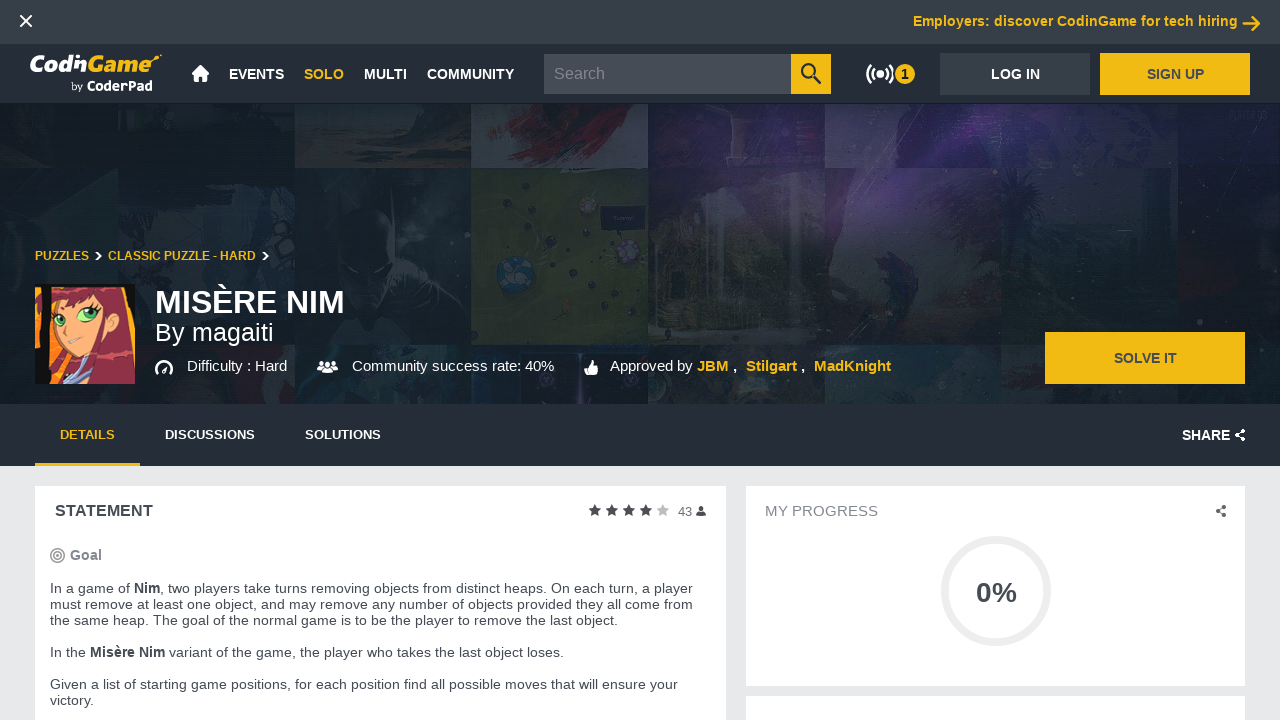

--- FILE ---
content_type: text/css
request_url: https://static.codingame.com/contribute-1d0a1600.css
body_size: 13233
content:
.statement-icon_statement_examples{background-image:url(https://static.codingame.com/assets/statement.264d26c6.png);background-position:0px -25px;width:20px;height:20px;background-repeat:no-repeat}.statement-icon_statement_expert_rules{background-image:url(https://static.codingame.com/assets/statement.264d26c6.png);background-position:-20px -25px;width:20px;height:20px;background-repeat:no-repeat}.statement-icon_statement_goal{background-image:url(https://static.codingame.com/assets/statement.264d26c6.png);background-position:-50px 0px;width:20px;height:20px;background-repeat:no-repeat}.statement-icon_statement_hint{background-image:url(https://static.codingame.com/assets/statement.264d26c6.png);background-position:-50px -20px;width:20px;height:20px;background-repeat:no-repeat}.statement-icon_statement_lose_conditions{background-image:url(https://static.codingame.com/assets/statement.264d26c6.png);background-position:0px 0px;width:25px;height:25px;background-repeat:no-repeat}.statement-icon_statement_protocol{background-image:url(https://static.codingame.com/assets/statement.264d26c6.png);background-position:0px -45px;width:20px;height:20px;background-repeat:no-repeat}.statement-icon_statement_pseudo_code_algorithm{background-image:url(https://static.codingame.com/assets/statement.264d26c6.png);background-position:-20px -45px;width:20px;height:20px;background-repeat:no-repeat}.statement-icon_statement_rules{background-image:url(https://static.codingame.com/assets/statement.264d26c6.png);background-position:-40px -45px;width:20px;height:20px;background-repeat:no-repeat}.statement-icon_statement_victory_conditions{background-image:url(https://static.codingame.com/assets/statement.264d26c6.png);background-position:-25px 0px;width:25px;height:25px;background-repeat:no-repeat}.statement-icon_statement_warning{background-image:url(https://static.codingame.com/assets/statement.264d26c6.png);background-position:-70px 0px;width:20px;height:20px;background-repeat:no-repeat}.cg-statement{font-size:14px;font-weight:400}.cg-statement .marked{padding:15px}.cg-statement .marked h1{font-size:2em;margin:.67em 0}.cg-statement .marked h2{font-size:1.5em;margin:.75em 0}.cg-statement .marked h3{font-size:1.2em;margin:.83em 0}.cg-statement .marked h4{margin:1.12em 0}.cg-statement .marked blockquote{padding:10px 20px;margin:0 0 20px 0;border-left:5px solid #e7e9eb}.cg-statement .marked blockquote p{color:#838891;margin-bottom:0}.cg-statement .marked a,.cg-statement .marked a:visited,.cg-statement .marked a:active,.cg-statement .marked a:hover{transition:color .2s ease-in-out;border-bottom:none}.cg-statement .marked a,.cg-statement .marked a:visited,.cg-statement .marked a:active{color:#1a99aa}.cg-statement .marked a:hover{color:rgba(26,153,170,.8)}.cg-statement .marked table{border-collapse:collapse;background:#f9f9f9;width:100%}.cg-statement .marked table,.cg-statement .marked th,.cg-statement .marked td{border:1px solid #dadada}.cg-statement .marked th,.cg-statement .marked td{padding:5px}.cg-statement .marked pre{margin-bottom:20px}.cg-statement .marked img{display:block;margin:0 auto 20px auto}.cg-statement pre{font-family:monospace;padding:0;margin:0;font-size:inherit;color:inherit;word-break:inherit;word-wrap:inherit;background-color:inherit;border:none}.cg-statement .statement_wrapping_div{margin:20px}.cg-statement .statement_content{z-index:1;position:relative;overflow-y:scroll;height:100%;padding-bottom:20px}.cg-statement .statement_content.retroStatement{overflow-y:initial}.cg-statement ol,.cg-statement ul{padding-left:20px;margin-top:10px;margin-bottom:10px}.cg-statement ol li{list-style-type:inherit}.cg-statement li{margin-bottom:4px;list-style-type:disc}.cg-statement pre,.cg-statement p{margin-bottom:10px}.cg-statement a,.cg-statement a:visited,.cg-statement a:active,.cg-statement a:hover{color:#454c55;border-bottom:1px dotted #454c55}.cg-statement #statement_back{position:absolute;top:0px;left:0px;width:100%;height:100%;padding-top:56.25%;z-index:0;background-size:cover;background-position:50% 0%;background-repeat:no-repeat}.cg-statement .statement_back{display:none}.cg-statement action{display:inline-block;font-family:Inconsolata,monospace;padding:0 4px;background-color:#18a1ea;white-space:nowrap;margin:0px;color:#fff;font-weight:normal;border-radius:3px}.cg-statement .explanation var{background-color:rgba(0,0,0,.85);padding:0 2px}.cg-statement .story_box{position:relative;padding-left:40px;padding-right:40px;padding-top:15px;padding-bottom:15px;background-color:rgba(0,0,0,.8);min-height:60px}.cg-statement .story_box .story_opening{display:inline-block;font-weight:bold;font-size:16px;color:#fff;line-height:30px}.cg-statement .story_box .story{color:#fff;display:none;margin-top:10px}.cg-statement .view_more:hover{background:#fff}.cg-statement .view_more{transition-duration:.2s;text-transform:uppercase;text-align:left;background:#f2bb13;padding-left:20px;padding-right:20px;padding-top:10px;padding-bottom:10px;float:right;color:#000;font-size:12px;line-height:12px;min-width:120px}.cg-statement .view_more .symbol{float:right;font-size:14px}.cg-statement .disclaimer{padding-left:200px;padding-right:20px;padding-top:30px;padding-bottom:30px;min-height:120px;background-color:hsla(0,0%,100%,.85);margin-left:20px;margin-right:20px;margin-top:10px;background-image:url([data-uri]);background-repeat:no-repeat;background-position:47px}.cg-statement .explanation{padding:20px;background-color:hsla(0,0%,100%,.85);margin-left:20px;margin-right:20px;margin-top:20px}.cg-statement .protocol{background-color:rgba(0,0,0,.85);padding:20px;color:#fff;margin-top:10px;margin-left:20px;margin-right:20px}.cg-statement .protocol .protocol_title{text-transform:uppercase;display:block;font-weight:bold;color:#f2bb13;margin-top:20px}.cg-statement .protocol .protocol_title:first-of-type{margin-top:0px}.cg-statement .protocol .protocol_line{margin-top:5px}.cg-statement .protocol .initNText{display:inline}.cg-statement .protocol .loopNText{display:inline}.cg-statement .part_title{display:block;font-weight:bold;margin-bottom:5px}.cg-statement .example{margin-left:20px;margin-top:10px;margin-right:20px;position:relative;padding-top:20px;padding-bottom:20px;display:block;background-color:hsla(0,0%,100%,.85)}.cg-statement .example .example_presentation_container{display:block;padding-left:20px;padding-right:20px;overflow-x:auto}.cg-statement .example .example_presentation_container .example_presentation{background-color:#fff;display:table;width:100%}.cg-statement .example .example_presentation_container .example_presentation .illustration_wrapper{display:table-cell;vertical-align:middle}.cg-statement .example .example_presentation_container .example_presentation .illustration{width:100%;display:block}.cg-statement .example .example_presentation_container .example_presentation .text{background:#454c55;padding:20px;text-align:center;display:table-cell;vertical-align:middle;text-transform:uppercase;color:#fff}.cg-statement .example .example_rounds{margin-left:20px;display:-webkit-box;display:-moz-box;display:-ms-flexbox;display:-webkit-flex;display:flex;height:100%;flex-direction:row;-webkit-flex-direction:row;-webkit-align-content:stretch;align-content:space-between;align-items:stretch;flex-wrap:wrap;justify-content:space-between}.cg-statement .example .example_rounds .round_container{margin-top:20px;flex:1;-webkit-flex:1;-ms-flex:1;-webkit-box-flex:1;-moz-box-flex:1;display:block;text-align:center;margin-right:20px;background-color:#454c55}.cg-statement .example .example_rounds .round{width:100%;height:100%;display:inline-block;text-align:left;background-color:#454c55;text-transform:uppercase}.cg-statement .example .example_rounds .round .illustration{width:100%}.cg-statement .example .example_rounds .round .text{word-wrap:break-word;padding:15px;color:#fff}.cg-statement .example .example_rounds .round .round_title{text-transform:uppercase;display:block;font-weight:bold;color:#f2bb13}.cg-statement .example .example_conclusion_container{display:block;padding-left:20px;padding-right:20px;margin-top:10px}.cg-statement .example .example_conclusion_container .example_conclusion{background-color:hsla(0,0%,100%,.9);min-height:110px;display:table;width:100%}.cg-statement .example .example_conclusion_container .example_conclusion .text{text-transform:uppercase;display:table-cell;vertical-align:middle;text-align:center}.cg-statement .example_old{padding-left:20px;padding-top:10px;padding-right:20px;padding-bottom:10px;background-color:hsla(0,0%,100%,.85);margin-left:20px;margin-right:20px;margin-top:10px}.cg-statement .statement-container{position:absolute;top:0;left:0;padding-top:300px;width:100%;height:100%;overflow:auto;scrollbar-color:rgba(0,0,0,.2) rgba(0,0,0,0);scrollbar-width:thin}.cg-statement .statement-container::-webkit-scrollbar{width:14px;height:14px;background-color:#fff}.cg-statement .statement-container::-webkit-scrollbar-thumb{min-height:40px;border:4px solid rgba(0,0,0,0);background-clip:padding-box;-webkit-border-radius:7px;background-color:rgba(0,0,0,.2)}.cg-statement .statement-container::-webkit-scrollbar-corner{background:rgba(0,0,0,0)}.cg-statement .statement-cover{background-size:cover;min-height:300px}.cg-statement .question-statement-example-out{white-space:pre}.cg-statement .question-statement-example-in{white-space:pre}.cg-statement .statement-body{color:#454c55;background-color:#fff;padding-top:15px;font-weight:400;font-size:14px;line-height:16px}.cg-statement .statement-body h1,.cg-statement .statement-body h2{color:#838891;font-size:14px;font-weight:bold;margin-bottom:15px;margin-top:0}.cg-statement .statement-body h1 .icon,.cg-statement .statement-body h2 .icon{margin-left:2px}.cg-statement .statement-body h1 .icon.icon-goal,.cg-statement .statement-body h2 .icon.icon-goal{background-image:url(https://static.codingame.com/assets/statement.264d26c6.png);background-position:-50px 0px;width:20px;height:20px;background-repeat:no-repeat}.cg-statement .statement-body h1 .icon.icon-rules,.cg-statement .statement-body h2 .icon.icon-rules{background-image:url(https://static.codingame.com/assets/statement.264d26c6.png);background-position:-40px -45px;width:20px;height:20px;background-repeat:no-repeat}.cg-statement .statement-body h1 .icon.icon-expertrules,.cg-statement .statement-body h2 .icon.icon-expertrules{background-image:url(https://static.codingame.com/assets/statement.264d26c6.png);background-position:-20px -25px;width:20px;height:20px;background-repeat:no-repeat}.cg-statement .statement-body h1 .icon.icon-pseudocode,.cg-statement .statement-body h2 .icon.icon-pseudocode{background-image:url(https://static.codingame.com/assets/statement.264d26c6.png);background-position:-20px -45px;width:20px;height:20px;background-repeat:no-repeat}.cg-statement .statement-body h1 .icon.icon-warning,.cg-statement .statement-body h2 .icon.icon-warning{background-image:url(https://static.codingame.com/assets/statement.264d26c6.png);background-position:-70px 0px;width:20px;height:20px;background-repeat:no-repeat}.cg-statement .statement-body h1 .icon.icon-protocol,.cg-statement .statement-body h2 .icon.icon-protocol{background-image:url(https://static.codingame.com/assets/statement.264d26c6.png);background-position:0px -45px;width:20px;height:20px;background-repeat:no-repeat}.cg-statement .statement-body h1 .icon.icon-example,.cg-statement .statement-body h2 .icon.icon-example{background-image:url(https://static.codingame.com/assets/statement.264d26c6.png);background-position:0px -25px;width:20px;height:20px;background-repeat:no-repeat}.cg-statement .statement-body h1 .icon.icon-hint,.cg-statement .statement-body h2 .icon.icon-hint{background-image:url(https://static.codingame.com/assets/statement.264d26c6.png);background-position:-50px -20px;width:20px;height:20px;background-repeat:no-repeat}.cg-statement .statement-body h1 span,.cg-statement .statement-body h2 span{display:table-cell;vertical-align:middle}.cg-statement .statement-body span.var,.cg-statement .statement-body var{font-size:12px;padding-left:4px;padding-right:4px;padding-top:1px;padding-bottom:1px;background-color:#f2bb13;color:#454c55;font-style:normal;font-weight:400;display:inline-block;border-radius:3px}.cg-statement .statement-body span.const,.cg-statement .statement-body const{color:#18a1ea;padding-left:2px;padding-right:2px;padding-top:2px;font-size:12px;font-weight:700}.cg-statement .statement-body action{display:inline-block;padding:0 4px;background-color:#18a1ea;white-space:nowrap;margin:0px;color:#fff;font-size:12px;font-weight:400;border-radius:3px}.cg-statement .statement-body .statement-section{padding-left:15px;padding-right:15px;padding-bottom:30px}.cg-statement .statement-body .statement-protocol{color:#000;padding-top:30px;padding-bottom:30px;border-top:1px solid #dadada;background-color:#e7e9eb}.cg-statement .statement-body .statement-protocol .title{font-size:14px;font-weight:700;padding-top:5px;padding-bottom:15px}.cg-statement .statement-body .statement-protocol .blk{border-bottom:1px solid #dadada;padding-top:15px;padding-bottom:15px}.cg-statement .statement-body .statement-protocol .blk:last-child{border-bottom:none !important;padding-bottom:0px}.cg-statement .statement-body .statement-protocol .blk:nth-of-type(1){padding-top:0px}.cg-statement .statement-body .statement-lineno{color:#838891;font-weight:700}.cg-statement .statement-body .statement-victory-conditions{color:#1a99aa;background-color:rgba(26,153,170,.1);padding:20px;margin-top:10px;display:-webkit-flex;display:flex;-webkit-align-items:center;align-items:center}.cg-statement .statement-body .statement-victory-conditions .icon{vertical-align:middle;text-align:center;margin-left:8px;margin-right:25px;min-width:25px;background-image:url(https://static.codingame.com/assets/statement.264d26c6.png);background-position:-25px 0px;width:25px;height:25px;background-repeat:no-repeat}.cg-statement .statement-body .statement-victory-conditions .blk{vertical-align:middle}.cg-statement .statement-body .statement-victory-conditions .title{font-weight:700;margin-bottom:10px}.cg-statement .statement-body .statement-lose-conditions{color:#f85338;background-color:rgba(248,83,56,.1);padding:20px;margin-top:10px;display:-webkit-flex;display:flex;-webkit-align-items:center;align-items:center}.cg-statement .statement-body .statement-lose-conditions .icon{vertical-align:middle;text-align:center;margin-left:8px;margin-right:25px;min-width:25px;background-image:url(https://static.codingame.com/assets/statement.264d26c6.png);background-position:0px 0px;width:25px;height:25px;background-repeat:no-repeat}.cg-statement .statement-body .statement-lose-conditions .blk{vertical-align:middle}.cg-statement .statement-body .statement-lose-conditions .title{font-weight:700;margin-bottom:10px}.cg-statement .statement-body .statement-story-background{position:relative;background-color:#454c55;width:100%}.cg-statement .statement-body .statement-story-background img{width:100%;display:block}.cg-statement .statement-body .statement-story-background .statement-story-cover{background-size:cover}.cg-statement .statement-body .statement-story{top:0;left:0;height:100%;width:100%;padding-left:15px;padding-right:15px;padding-top:30px;padding-bottom:30px;background-color:rgba(69,76,85,.8);text-align:justify;color:#fff}.cg-statement .statement-body .statement-story h1{font-weight:700;margin-top:0;color:#fff}.cg-statement .statement-body .statement-inout{display:-webkit-flex;display:flex;width:calc(100% + 10px);margin-left:-5px;margin-right:0;padding:0}.cg-statement .statement-body .statement-inout .statement-inout-in,.cg-statement .statement-body .statement-inout .statement-inout-out{-webkit-flex:1;flex:1;-webkit-flex-basis:auto;flex-basis:auto;color:#454c55;margin:5px;padding:10px;background-color:#fff;max-width:50%}.cg-statement .statement-body .statement-inout .statement-inout-in pre,.cg-statement .statement-body .statement-inout .statement-inout-out pre{scrollbar-color:rgba(0,0,0,.2) rgba(0,0,0,0);scrollbar-width:thin}.cg-statement .statement-body .statement-inout .statement-inout-in pre::-webkit-scrollbar,.cg-statement .statement-body .statement-inout .statement-inout-out pre::-webkit-scrollbar{width:14px;height:14px;background-color:rgba(0,0,0,0)}.cg-statement .statement-body .statement-inout .statement-inout-in pre::-webkit-scrollbar-thumb,.cg-statement .statement-body .statement-inout .statement-inout-out pre::-webkit-scrollbar-thumb{min-height:40px;border:4px solid rgba(0,0,0,0);background-clip:padding-box;-webkit-border-radius:7px;background-color:rgba(0,0,0,.2)}.cg-statement .statement-body .statement-inout .statement-inout-in pre::-webkit-scrollbar-corner,.cg-statement .statement-body .statement-inout .statement-inout-out pre::-webkit-scrollbar-corner{background:rgba(0,0,0,0)}.cg-statement .statement-body .statement-inout .statement-inout-in .title,.cg-statement .statement-body .statement-inout .statement-inout-out .title{font-weight:700;margin-bottom:10px;padding:0;color:#838891}.cg-statement .statement-body .statement-inout pre{border:none;background-color:rgba(0,0,0,0);font-family:inconsolata,monospace;font-size:14px;line-height:14px;font-weight:400;margin:0;padding:0;display:inline-block;width:100%;overflow-x:auto}.cg-statement .statement-body .statement-example-container{display:-webkit-flex;display:flex;-webkit-flex-wrap:wrap;flex-wrap:wrap;-webkit-justify-content:center;justify-content:center;margin-left:-10px;margin-right:-10px}.cg-statement .statement-body .statement-example{display:inline-block;width:260px;max-width:300px;-webkit-flex-basis:260px;flex-basis:260px;-webkit-flex-grow:1;flex-grow:1;background-color:#e7e9eb;margin:10px;vertical-align:top}.cg-statement .statement-body .statement-example .legend{color:#454c55;padding:15px;height:90px;display:block}.cg-statement .statement-body .statement-example .title{font-weight:700}.cg-statement .statement-body .statement-example img{background-color:#454c55;width:100%;display:block}.cg-statement .statement-body .statement-example:empty{margin-top:0px;margin-bottom:0px;height:0px}.cg-statement .statement-body .statement-example.statement-example-empty{margin-top:0px;margin-bottom:0px;height:0px}.cg-statement .statement-body .statement-example.statement-example-medium{-webkit-flex-basis:190px;flex-basis:190px;width:190px}.cg-statement .statement-body .statement-example.statement-example-small{-webkit-flex-basis:140px;flex-basis:140px;width:140px}.cg-statement .statement-body .statement-example-horizontal{width:100%;margin-top:10px;margin-bottom:10px;background-color:#e7e9eb;display:table}.cg-statement .statement-body .statement-example-horizontal .header{width:270px;display:table-cell;background-color:rgba(0,0,0,0);vertical-align:middle;padding:0}.cg-statement .statement-body .statement-example-horizontal .legend{color:#454c55;display:table-cell;vertical-align:middle;padding-top:10px;padding-left:15px;padding-right:10px;padding-bottom:10px}.cg-statement .statement-body .statement-example-horizontal .title{font-weight:700}.cg-statement .statement-body .statement-example-horizontal img{background-color:#454c55;display:block}.cg-statement .statement-body .statement-new-league-rule{padding-left:10px;border-left:5px solid #7cc576;margin-left:-15px;background:rgba(124,197,118,.1);margin-right:-15px;padding-right:10px}.cg-statement .statement-body .statement-summary-new-league-rules{color:#7cc576;background-color:rgba(124,197,118,.1);padding:20px;margin-right:15px;margin-left:15px;margin-bottom:10px;text-align:left}.cg-statement .statement-body .statement-summary-new-league-rules .statement-summary-new-league-rules-logo{text-align:center;margin-bottom:6px}.cg-statement .statement-body .statement-summary-new-league-rules .statement-summary-new-league-rules-title{text-align:center;font-weight:700;margin-bottom:6px}.cg-statement.hide-protocol .statement-protocol{display:none}.cg-statement.hide-protocol .statement-goal{margin-bottom:0}.theme-black .cg-statement .marked{color:#fff}.theme-black .cg-statement .marked a,.theme-black .cg-statement .marked a:visited,.theme-black .cg-statement .marked a:active,.theme-black .cg-statement .marked a:hover{border-bottom:none}.theme-black .cg-statement .marked a,.theme-black .cg-statement .marked a:visited,.theme-black .cg-statement .marked a:active{color:#1a99aa}.theme-black .cg-statement .marked a:hover{color:rgba(26,153,170,.8)}.theme-black .cg-statement .marked blockquote{border-color:#363e48}.theme-black .cg-statement .marked blockquote p{color:#838891}.theme-black .cg-statement .marked table{background:#363e48}.theme-black .cg-statement .marked table,.theme-black .cg-statement .marked th,.theme-black .cg-statement .marked td{border:1px solid #41454a}.theme-black .cg-statement a,.theme-black .cg-statement a:visited,.theme-black .cg-statement a:active,.theme-black .cg-statement a:hover{color:#fff;border-bottom:1px dotted #fff}.theme-black .cg-statement .statement-body{background-color:#252e38;color:#fff}.theme-black .cg-statement .statement-body .statement-victory-conditions{background-color:rgba(26,153,170,.15)}.theme-black .cg-statement .statement-body .statement-lose-conditions{background-color:rgba(248,83,56,.15)}.theme-black .cg-statement .statement-body .statement-protocol{color:#fff;background-color:#363e48;border-top:1px solid #41454a}.theme-black .cg-statement .statement-body .statement-protocol .title{color:#838891}.theme-black .cg-statement .statement-body .statement-protocol .blk{border-bottom:1px solid #41454a}.theme-black .cg-statement .statement-body .statement-example .legend,.theme-black .cg-statement .statement-body .statement-example-horizontal .legend{color:#fff;background-color:#363e48}.theme-black .cg-statement .statement-body .statement-example-horizontal{background-color:#363e48}.theme-black .cg-statement .statement-body .statement-inout-in,.theme-black .cg-statement .statement-body .statement-inout-out{background-color:#454c55 !important;color:#fff}.theme-black .cg-statement .statement-body .statement-inout-in pre,.theme-black .cg-statement .statement-body .statement-inout-out pre{scrollbar-color:hsla(0,0%,100%,.2) rgba(0,0,0,0);scrollbar-width:thin}.theme-black .cg-statement .statement-body .statement-inout-in pre::-webkit-scrollbar,.theme-black .cg-statement .statement-body .statement-inout-out pre::-webkit-scrollbar{width:14px;height:14px;background-color:rgba(0,0,0,0)}.theme-black .cg-statement .statement-body .statement-inout-in pre::-webkit-scrollbar-thumb,.theme-black .cg-statement .statement-body .statement-inout-out pre::-webkit-scrollbar-thumb{min-height:40px;border:4px solid rgba(0,0,0,0);background-clip:padding-box;-webkit-border-radius:7px;background-color:hsla(0,0%,100%,.2)}.theme-black .cg-statement .statement-body .statement-inout-in pre::-webkit-scrollbar-corner,.theme-black .cg-statement .statement-body .statement-inout-out pre::-webkit-scrollbar-corner{background:rgba(0,0,0,0)}.theme-black .cg-statement .statement-container{scrollbar-color:hsla(0,0%,100%,.2) rgba(0,0,0,0);scrollbar-width:thin}.theme-black .cg-statement .statement-container::-webkit-scrollbar{width:14px;height:14px;background-color:#454c55}.theme-black .cg-statement .statement-container::-webkit-scrollbar-thumb{min-height:40px;border:4px solid rgba(0,0,0,0);background-clip:padding-box;-webkit-border-radius:7px;background-color:hsla(0,0%,100%,.2)}.theme-black .cg-statement .statement-container::-webkit-scrollbar-corner{background:rgba(0,0,0,0)}.theme-black .cg-statement .statement_wrapping_div{color:#fff}
#contribute{background-color:#e7e9eb;padding:10px 25px}#contribute .contribute-content{width:100%;max-width:1290px;margin:auto}.mobile #contribute{padding:10px 10px}
.cg-contest-contribution{font-weight:400;font-size:20px}.cg-contest-contribution.small-font{font-size:14px}.cg-contest-contribution_label{color:#fff;display:inline}.cg-contest-contribution_label-author{color:#f2bb13;display:inline;transition:opacity .2s}.cg-contest-contribution_label-author:hover{opacity:.7}.cg-contest-contribution_label-comma{display:inline;color:#fff;margin-left:-5px}.cg-contest-contribution_authors{display:inline}
.contribution-icon_back_black{background-image:url(https://static.codingame.com/assets/contribution.665e6f6c.png);background-position:-207px -160px;width:13px;height:12px;background-repeat:no-repeat}.contribution-icon_comments_accepted_contributions{background-image:url(https://static.codingame.com/assets/contribution.665e6f6c.png);background-position:-242px -137px;width:18px;height:15px;background-repeat:no-repeat}.contribution-icon_comments_contributions{background-image:url(https://static.codingame.com/assets/contribution.665e6f6c.png);background-position:-260px -137px;width:18px;height:15px;background-repeat:no-repeat}.contribution-icon_comments_draft_contributions{background-image:url(https://static.codingame.com/assets/contribution.665e6f6c.png);background-position:-278px -137px;width:18px;height:15px;background-repeat:no-repeat}.contribution-icon_comments_pending_contributions{background-image:url(https://static.codingame.com/assets/contribution.665e6f6c.png);background-position:-242px -120px;width:20px;height:17px;background-repeat:no-repeat}.contribution-icon_comments_refused_contributions{background-image:url(https://static.codingame.com/assets/contribution.665e6f6c.png);background-position:-262px -120px;width:20px;height:17px;background-repeat:no-repeat}.contribution-icon_contribution_edit_01{background-image:url(https://static.codingame.com/assets/contribution.665e6f6c.png);background-position:-310px -137px;width:9px;height:12px;background-repeat:no-repeat}.contribution-icon_delete_contributions{background-image:url(https://static.codingame.com/assets/contribution.665e6f6c.png);background-position:-233px -160px;width:10px;height:10px;background-repeat:no-repeat}.contribution-icon_locked_solutions{background-image:url(https://static.codingame.com/assets/contribution.665e6f6c.png);background-position:-194px -160px;width:13px;height:20px;background-repeat:no-repeat}.contribution-icon_popup_next{background-image:url(https://static.codingame.com/assets/contribution.665e6f6c.png);background-position:-194px -120px;width:24px;height:40px;background-repeat:no-repeat}.contribution-icon_popup_previous{background-image:url(https://static.codingame.com/assets/contribution.665e6f6c.png);background-position:-218px -120px;width:24px;height:40px;background-repeat:no-repeat}.contribution-icon_thank_you{background-image:url(https://static.codingame.com/assets/contribution.665e6f6c.png);background-position:0px 0px;width:194px;height:185px;background-repeat:no-repeat}.contribution-icon_thanks{background-image:url(https://static.codingame.com/assets/contribution.665e6f6c.png);background-position:-194px 0px;width:126px;height:120px;background-repeat:no-repeat}.contribution-icon_views_contributions{background-image:url(https://static.codingame.com/assets/contribution.665e6f6c.png);background-position:-220px -160px;width:13px;height:12px;background-repeat:no-repeat}.contribution-icon_votes_accepted_contributions{background-image:url(https://static.codingame.com/assets/contribution.665e6f6c.png);background-position:-282px -120px;width:17px;height:17px;background-repeat:no-repeat}.contribution-icon_votes_contributions{background-image:url(https://static.codingame.com/assets/contribution.665e6f6c.png);background-position:-296px -137px;width:14px;height:14px;background-repeat:no-repeat}.contribution-icon_votes_pending_contributions{background-image:url(https://static.codingame.com/assets/contribution.665e6f6c.png);background-position:-299px -120px;width:17px;height:17px;background-repeat:no-repeat}.cg-contribution-card{display:block;background-color:#fff;width:calc(100% - 10px);padding:20px;margin:5px;position:relative;overflow:hidden;cursor:pointer;transition:.2s linear background-color}.cg-contribution-card:hover{background-color:#f8f8f8}.cg-contribution-card .contribution-type{text-transform:uppercase;font-size:13px;color:#838891;font-weight:400;margin-bottom:10px}.cg-contribution-card .contribution-card_status-container{top:17px;right:16px;position:absolute}.cg-contribution-card .contribution-card_status-container .contribution-card_icon-status{display:inline-block;vertical-align:middle;position:relative;width:24px;height:24px;fill-rule:evenodd}.cg-contribution-card .contribution-card_status-container .contribution-card_label-new{display:inline-block;position:relative;color:#fff;text-align:center;font-size:14px;padding:0 8px;margin:0 5px;height:24px;line-height:24px;background-color:#f2bb13}.cg-contribution-card.APPROVED{border-top:4px solid #2eb894}.cg-contribution-card.APPROVED .contribution-card_icon-status path{fill:#2eb894}.cg-contribution-card.REJECTED{border-top:4px solid #d0353d}.cg-contribution-card.REJECTED .contribution-card_icon-status path{fill:#d0353d}.cg-contribution-card.PENDING:not(.wip){border-top:4px solid #d8d8d8}.cg-contribution-card.PENDING:not(.wip) .contribution-card_icon-status path{fill:#d8d8d8}.cg-contribution-card.FORBIDDEN{border-top:4px solid rgba(0,0,0,0)}.cg-contribution-card .contribution-infos{display:flex;align-items:center}.cg-contribution-card .contribution-picture{flex:none;background-image:url([data-uri]);height:72px;width:72px;background-size:100%;display:inline-block;vertical-align:top}.cg-contribution-card .contribution-details{margin-left:10px;font-weight:400;width:calc(100% - 82px)}.cg-contribution-card .contribution-details .nickname{font-size:13px;font-weight:400;display:inline-block;vertical-align:top;margin-top:3px}.cg-contribution-card .contribution-details .title{font-size:14px;font-weight:700;color:#454c55;white-space:nowrap;overflow:hidden;text-overflow:ellipsis;width:100%}.cg-contribution-card .contribution-details .date{margin-top:6px;color:#838891;font-size:13px}.cg-contribution-card .contribution-statistics{margin-top:10px;font-size:13px;font-weight:400;max-width:380px;white-space:nowrap;display:flex;justify-content:space-between;align-items:center}.cg-contribution-card .contribution-statistics span{display:initial}.cg-contribution-card .contribution-statistics .votes{height:16px}.cg-contribution-card .contribution-statistics .icon-counter,.cg-contribution-card .contribution-statistics .text-counter{display:inline-block;vertical-align:middle}.cg-contribution-card .contribution-statistics .views .icon{top:2px}.cg-contribution-card .contribution-statistics .comments .icon{top:-1px}.cg-contribution-card .contribution-statistics .icon-counter{opacity:.6;margin-right:6px}.cg-contribution-card .contribution-statistics .text-counter{opacity:.7}
.contribution-icon_back_black{background-image:url(https://static.codingame.com/assets/contribution.665e6f6c.png);background-position:-207px -160px;width:13px;height:12px;background-repeat:no-repeat}.contribution-icon_comments_accepted_contributions{background-image:url(https://static.codingame.com/assets/contribution.665e6f6c.png);background-position:-242px -137px;width:18px;height:15px;background-repeat:no-repeat}.contribution-icon_comments_contributions{background-image:url(https://static.codingame.com/assets/contribution.665e6f6c.png);background-position:-260px -137px;width:18px;height:15px;background-repeat:no-repeat}.contribution-icon_comments_draft_contributions{background-image:url(https://static.codingame.com/assets/contribution.665e6f6c.png);background-position:-278px -137px;width:18px;height:15px;background-repeat:no-repeat}.contribution-icon_comments_pending_contributions{background-image:url(https://static.codingame.com/assets/contribution.665e6f6c.png);background-position:-242px -120px;width:20px;height:17px;background-repeat:no-repeat}.contribution-icon_comments_refused_contributions{background-image:url(https://static.codingame.com/assets/contribution.665e6f6c.png);background-position:-262px -120px;width:20px;height:17px;background-repeat:no-repeat}.contribution-icon_contribution_edit_01{background-image:url(https://static.codingame.com/assets/contribution.665e6f6c.png);background-position:-310px -137px;width:9px;height:12px;background-repeat:no-repeat}.contribution-icon_delete_contributions{background-image:url(https://static.codingame.com/assets/contribution.665e6f6c.png);background-position:-233px -160px;width:10px;height:10px;background-repeat:no-repeat}.contribution-icon_locked_solutions{background-image:url(https://static.codingame.com/assets/contribution.665e6f6c.png);background-position:-194px -160px;width:13px;height:20px;background-repeat:no-repeat}.contribution-icon_popup_next{background-image:url(https://static.codingame.com/assets/contribution.665e6f6c.png);background-position:-194px -120px;width:24px;height:40px;background-repeat:no-repeat}.contribution-icon_popup_previous{background-image:url(https://static.codingame.com/assets/contribution.665e6f6c.png);background-position:-218px -120px;width:24px;height:40px;background-repeat:no-repeat}.contribution-icon_thank_you{background-image:url(https://static.codingame.com/assets/contribution.665e6f6c.png);background-position:0px 0px;width:194px;height:185px;background-repeat:no-repeat}.contribution-icon_thanks{background-image:url(https://static.codingame.com/assets/contribution.665e6f6c.png);background-position:-194px 0px;width:126px;height:120px;background-repeat:no-repeat}.contribution-icon_views_contributions{background-image:url(https://static.codingame.com/assets/contribution.665e6f6c.png);background-position:-220px -160px;width:13px;height:12px;background-repeat:no-repeat}.contribution-icon_votes_accepted_contributions{background-image:url(https://static.codingame.com/assets/contribution.665e6f6c.png);background-position:-282px -120px;width:17px;height:17px;background-repeat:no-repeat}.contribution-icon_votes_contributions{background-image:url(https://static.codingame.com/assets/contribution.665e6f6c.png);background-position:-296px -137px;width:14px;height:14px;background-repeat:no-repeat}.contribution-icon_votes_pending_contributions{background-image:url(https://static.codingame.com/assets/contribution.665e6f6c.png);background-position:-299px -120px;width:17px;height:17px;background-repeat:no-repeat}.cg-contribution-card-personal{margin-top:1px;width:100%;display:inline-flex;flex-direction:row;justify-content:space-between;align-items:center;transition:.2s linear background-color}.cg-contribution-card-personal:hover{background-color:hsla(0,0%,100%,.7);font-weight:400}.cg-contribution-card-personal{background-color:#fff;padding:20px;position:relative;overflow:hidden;font-size:15px;font-weight:400;cursor:pointer}.cg-contribution-card-personal .informations-wrapper{display:flex;width:calc(100% - 90px)}.cg-contribution-card-personal .cg-vote-counter-text{font-size:15px}.cg-contribution-card-personal .icon,.cg-contribution-card-personal .counter{display:inline-block;vertical-align:middle}.cg-contribution-card-personal .icon{margin-right:7px}.cg-contribution-card-personal .status{margin-right:5px;flex:none;height:80px;line-height:80px;width:80px;left:10px;color:#fff;text-align:center;font-weight:700;font-size:12px;top:10px;display:inline-block}.cg-contribution-card-personal .title{margin-left:14px;min-width:50px;flex:1;text-overflow:ellipsis;white-space:nowrap;overflow:hidden}.cg-contribution-card-personal .votes{min-width:100px;text-align:center;flex:1}.cg-contribution-card-personal .votes .cg-vote-counter-text{font-size:15px}.cg-contribution-card-personal .votes .cg-vote-counter-container{position:relative;top:2px}.cg-contribution-card-personal .comments{min-width:170px;text-align:center;flex:1;white-space:nowrap}.cg-contribution-card-personal .date{min-width:100px;text-align:center;flex:1;color:#838891;white-space:nowrap}.cg-contribution-card-personal .contribution-type-container{flex:0 0 25%;text-align:right}.cg-contribution-card-personal .contribution-type{display:inline-block;padding:5px;text-transform:uppercase;background-color:#e7e9eb;font-size:11px;color:#454c55;font-weight:400;white-space:nowrap}.cg-contribution-card-personal.accepted{color:#454c55}.cg-contribution-card-personal.accepted .status{background-color:#f2bb13;color:#454c55}.cg-contribution-card-personal.accepted .comments .icon{background-image:url(https://static.codingame.com/assets/contribution.665e6f6c.png);background-position:-242px -137px;width:18px;height:15px;background-repeat:no-repeat}.cg-contribution-card-personal.pending{color:#ff7d1f}.cg-contribution-card-personal.pending .status{background-color:#ff7d1f}.cg-contribution-card-personal.pending .comments .icon{background-image:url(https://static.codingame.com/assets/contribution.665e6f6c.png);background-position:-242px -120px;width:20px;height:17px;background-repeat:no-repeat}.cg-contribution-card-personal.draft{color:#838891}.cg-contribution-card-personal.draft .status{color:#fff;background-color:#454c55}.cg-contribution-card-personal.draft .comments .icon{background-image:url(https://static.codingame.com/assets/contribution.665e6f6c.png);background-position:-278px -137px;width:18px;height:15px;background-repeat:no-repeat;opacity:.5}.cg-contribution-card-personal.refused{color:#e53238}.cg-contribution-card-personal.refused .status{background-color:#e53238}.cg-contribution-card-personal.refused .comments .icon{background-image:url(https://static.codingame.com/assets/contribution.665e6f6c.png);background-position:-262px -120px;width:20px;height:17px;background-repeat:no-repeat}.cg-contribution-card-personal .actions button{transition:.2s linear opacity;opacity:.5}.cg-contribution-card-personal .actions button:hover{opacity:1}.cg-contribution-card-personal .actions .edit-button{position:absolute;right:40px;top:10px;padding:5px}.cg-contribution-card-personal .actions .delete-button{position:absolute;top:10px;right:10px;padding:5px}.mobile .cg-contribution-card-personal .date{display:none}@media(max-width: 650px){.mobile .cg-contribution-card-personal .informations-wrapper{flex-direction:column}.mobile .cg-contribution-card-personal .title{margin-left:0;min-width:0;text-align:center}.mobile .cg-contribution-card-personal .votes{min-width:0;text-align:left}.mobile .cg-contribution-card-personal .comments{min-width:0;text-align:left}.mobile .cg-contribution-card-personal .contribution-type-container{flex:none}}
.contribution-icon_back_black{background-image:url(https://static.codingame.com/assets/contribution.665e6f6c.png);background-position:-207px -160px;width:13px;height:12px;background-repeat:no-repeat}.contribution-icon_comments_accepted_contributions{background-image:url(https://static.codingame.com/assets/contribution.665e6f6c.png);background-position:-242px -137px;width:18px;height:15px;background-repeat:no-repeat}.contribution-icon_comments_contributions{background-image:url(https://static.codingame.com/assets/contribution.665e6f6c.png);background-position:-260px -137px;width:18px;height:15px;background-repeat:no-repeat}.contribution-icon_comments_draft_contributions{background-image:url(https://static.codingame.com/assets/contribution.665e6f6c.png);background-position:-278px -137px;width:18px;height:15px;background-repeat:no-repeat}.contribution-icon_comments_pending_contributions{background-image:url(https://static.codingame.com/assets/contribution.665e6f6c.png);background-position:-242px -120px;width:20px;height:17px;background-repeat:no-repeat}.contribution-icon_comments_refused_contributions{background-image:url(https://static.codingame.com/assets/contribution.665e6f6c.png);background-position:-262px -120px;width:20px;height:17px;background-repeat:no-repeat}.contribution-icon_contribution_edit_01{background-image:url(https://static.codingame.com/assets/contribution.665e6f6c.png);background-position:-310px -137px;width:9px;height:12px;background-repeat:no-repeat}.contribution-icon_delete_contributions{background-image:url(https://static.codingame.com/assets/contribution.665e6f6c.png);background-position:-233px -160px;width:10px;height:10px;background-repeat:no-repeat}.contribution-icon_locked_solutions{background-image:url(https://static.codingame.com/assets/contribution.665e6f6c.png);background-position:-194px -160px;width:13px;height:20px;background-repeat:no-repeat}.contribution-icon_popup_next{background-image:url(https://static.codingame.com/assets/contribution.665e6f6c.png);background-position:-194px -120px;width:24px;height:40px;background-repeat:no-repeat}.contribution-icon_popup_previous{background-image:url(https://static.codingame.com/assets/contribution.665e6f6c.png);background-position:-218px -120px;width:24px;height:40px;background-repeat:no-repeat}.contribution-icon_thank_you{background-image:url(https://static.codingame.com/assets/contribution.665e6f6c.png);background-position:0px 0px;width:194px;height:185px;background-repeat:no-repeat}.contribution-icon_thanks{background-image:url(https://static.codingame.com/assets/contribution.665e6f6c.png);background-position:-194px 0px;width:126px;height:120px;background-repeat:no-repeat}.contribution-icon_views_contributions{background-image:url(https://static.codingame.com/assets/contribution.665e6f6c.png);background-position:-220px -160px;width:13px;height:12px;background-repeat:no-repeat}.contribution-icon_votes_accepted_contributions{background-image:url(https://static.codingame.com/assets/contribution.665e6f6c.png);background-position:-282px -120px;width:17px;height:17px;background-repeat:no-repeat}.contribution-icon_votes_contributions{background-image:url(https://static.codingame.com/assets/contribution.665e6f6c.png);background-position:-296px -137px;width:14px;height:14px;background-repeat:no-repeat}.contribution-icon_votes_pending_contributions{background-image:url(https://static.codingame.com/assets/contribution.665e6f6c.png);background-position:-299px -120px;width:17px;height:17px;background-repeat:no-repeat}.cg-contribution-display-inout{height:100%;width:100%;background-color:#fff;position:relative}.cg-contribution-display-inout button,.cg-contribution-display-inout .button{transition:background .2s}.cg-contribution-display-inout .big-button{height:52px}.cg-contribution-display-inout .test-button{text-align:center;background-color:rgba(69,76,85,.08);color:#454c55;font-size:14px;font-weight:600;height:52px;line-height:52px;text-transform:uppercase;border:none;cursor:pointer;padding:0 5px;min-width:200px;white-space:nowrap;overflow:hidden;text-overflow:ellipsis;transition:background .2s}.cg-contribution-display-inout .test-button:not(:disabled):hover{background-color:rgba(69,76,85,.1)}.cg-contribution-display-inout .test-button:disabled{opacity:.5;cursor:auto}.cg-contribution-display-inout .test-button{margin-top:22px;width:100%}.cg-contribution-display-inout .share{width:650px;margin:0 auto;padding-top:45px;height:140px}.cg-contribution-display-inout .share h1{font-size:18px;font-weight:700;margin-bottom:15px}.cg-contribution-display-inout .shadow-container{box-shadow:inset 0px 10px 20px -15px #454c55;position:absolute;top:50px;left:0;right:0;height:20px;z-index:10;opacity:0}.cg-contribution-display-inout .contrib-content-container{height:calc(100% - 50px);overflow-y:auto;scrollbar-color:rgba(0,0,0,.2) rgba(0,0,0,0);scrollbar-width:thin}.cg-contribution-display-inout .contrib-content-container::-webkit-scrollbar{width:14px;height:14px;background-color:rgba(0,0,0,0)}.cg-contribution-display-inout .contrib-content-container::-webkit-scrollbar-thumb{min-height:40px;border:4px solid rgba(0,0,0,0);background-clip:padding-box;-webkit-border-radius:7px;background-color:rgba(0,0,0,.2)}.cg-contribution-display-inout .contrib-content-container::-webkit-scrollbar-corner{background:rgba(0,0,0,0)}.cg-contribution-display-inout .contrib-content-container .contrib-content{overflow:hidden;margin-left:auto;margin-right:auto;padding:25px;position:relative}.cg-contribution-display-inout .contrib-content-container .contrib-content .input-container,.cg-contribution-display-inout .contrib-content-container .contrib-content .test-title{font-weight:400;font-size:16px}.cg-contribution-display-inout .contrib-content-container .contrib-content .test-title{color:#454c55}.cg-contribution-display-inout .contrib-content-container .contrib-content .test-type{color:#838891;font-size:9px;text-transform:uppercase;vertical-align:super;font-weight:400}.cg-contribution-display-inout .contrib-content-container .contrib-content .input-title{color:#454c55;margin-bottom:12px;font-weight:700;font-size:15px}.cg-contribution-display-inout .contrib-content-container .contrib-content .input-content{white-space:pre-wrap}.cg-contribution-display-inout .contrib-content-container .contrib-content hr{margin-top:18px;margin-bottom:16px;height:1px;border:0;background:#dadada}.cg-contribution-display-inout .contrib-content-container .contrib-content .test-case-io{display:flex;justify-content:space-between;margin-top:8px}.cg-contribution-display-inout .contrib-content-container .contrib-content .test-case-io .in-out{flex:0 1 49%;max-width:49%}.cg-contribution-display-inout .contrib-content-container .contrib-content .test-case-io .in-out .input-content{white-space:pre;overflow-x:auto;scrollbar-color:rgba(0,0,0,.2) rgba(0,0,0,0);scrollbar-width:thin}.cg-contribution-display-inout .contrib-content-container .contrib-content .test-case-io .in-out .input-content::-webkit-scrollbar{width:14px;height:14px;background-color:rgba(0,0,0,0)}.cg-contribution-display-inout .contrib-content-container .contrib-content .test-case-io .in-out .input-content::-webkit-scrollbar-thumb{min-height:40px;border:4px solid rgba(0,0,0,0);background-clip:padding-box;-webkit-border-radius:7px;background-color:rgba(0,0,0,.2)}.cg-contribution-display-inout .contrib-content-container .contrib-content .test-case-io .in-out .input-content::-webkit-scrollbar-corner{background:rgba(0,0,0,0)}.cg-contribution-display-inout .contrib-content-container .contrib-content .test-case-io .in-out .input-content{font-family:Inconsolata,monospace;width:100%}.cg-contribution-display-inout .contrib-content-container .contrib-content .type-io{font-weight:700}.cg-contribution-display-inout .contrib-content-container .contrib-content .ide-button{text-align:center;margin-bottom:50px;margin-top:25px}.cg-contribution-display-inout .contrib-content-container .contrib-content .ide-button button{font-size:14px;width:320px;height:52px;font-weight:400}.cg-contribution-display-inout .editor{border:1px solid #dadada}.cg-contribution-display-inout .editor.sol{height:500px}.cg-contribution-display-inout .editor.stubgen{height:250px}.cg-contribution-display-inout .contribution-header{height:50px;padding:0 25px;display:flex;align-items:center;justify-content:space-between}.cg-contribution-display-inout .contribution-header .contribution-title{color:#454c55;font-size:18px}.cg-contribution-display-inout .contribution-header .edit-button{text-align:center;background-color:rgba(69,76,85,.08);color:#454c55;font-size:14px;font-weight:600;height:52px;line-height:52px;text-transform:uppercase;border:none;cursor:pointer;padding:0 5px;min-width:200px;white-space:nowrap;overflow:hidden;text-overflow:ellipsis;transition:background .2s}.cg-contribution-display-inout .contribution-header .edit-button:not(:disabled):hover{background-color:rgba(69,76,85,.1)}.cg-contribution-display-inout .contribution-header .edit-button:disabled{opacity:.5;cursor:auto}.cg-contribution-display-inout .contribution-header .edit-button{min-width:200px}
.contribution-icon_back_black{background-image:url(https://static.codingame.com/assets/contribution.665e6f6c.png);background-position:-207px -160px;width:13px;height:12px;background-repeat:no-repeat}.contribution-icon_comments_accepted_contributions{background-image:url(https://static.codingame.com/assets/contribution.665e6f6c.png);background-position:-242px -137px;width:18px;height:15px;background-repeat:no-repeat}.contribution-icon_comments_contributions{background-image:url(https://static.codingame.com/assets/contribution.665e6f6c.png);background-position:-260px -137px;width:18px;height:15px;background-repeat:no-repeat}.contribution-icon_comments_draft_contributions{background-image:url(https://static.codingame.com/assets/contribution.665e6f6c.png);background-position:-278px -137px;width:18px;height:15px;background-repeat:no-repeat}.contribution-icon_comments_pending_contributions{background-image:url(https://static.codingame.com/assets/contribution.665e6f6c.png);background-position:-242px -120px;width:20px;height:17px;background-repeat:no-repeat}.contribution-icon_comments_refused_contributions{background-image:url(https://static.codingame.com/assets/contribution.665e6f6c.png);background-position:-262px -120px;width:20px;height:17px;background-repeat:no-repeat}.contribution-icon_contribution_edit_01{background-image:url(https://static.codingame.com/assets/contribution.665e6f6c.png);background-position:-310px -137px;width:9px;height:12px;background-repeat:no-repeat}.contribution-icon_delete_contributions{background-image:url(https://static.codingame.com/assets/contribution.665e6f6c.png);background-position:-233px -160px;width:10px;height:10px;background-repeat:no-repeat}.contribution-icon_locked_solutions{background-image:url(https://static.codingame.com/assets/contribution.665e6f6c.png);background-position:-194px -160px;width:13px;height:20px;background-repeat:no-repeat}.contribution-icon_popup_next{background-image:url(https://static.codingame.com/assets/contribution.665e6f6c.png);background-position:-194px -120px;width:24px;height:40px;background-repeat:no-repeat}.contribution-icon_popup_previous{background-image:url(https://static.codingame.com/assets/contribution.665e6f6c.png);background-position:-218px -120px;width:24px;height:40px;background-repeat:no-repeat}.contribution-icon_thank_you{background-image:url(https://static.codingame.com/assets/contribution.665e6f6c.png);background-position:0px 0px;width:194px;height:185px;background-repeat:no-repeat}.contribution-icon_thanks{background-image:url(https://static.codingame.com/assets/contribution.665e6f6c.png);background-position:-194px 0px;width:126px;height:120px;background-repeat:no-repeat}.contribution-icon_views_contributions{background-image:url(https://static.codingame.com/assets/contribution.665e6f6c.png);background-position:-220px -160px;width:13px;height:12px;background-repeat:no-repeat}.contribution-icon_votes_accepted_contributions{background-image:url(https://static.codingame.com/assets/contribution.665e6f6c.png);background-position:-282px -120px;width:17px;height:17px;background-repeat:no-repeat}.contribution-icon_votes_contributions{background-image:url(https://static.codingame.com/assets/contribution.665e6f6c.png);background-position:-296px -137px;width:14px;height:14px;background-repeat:no-repeat}.contribution-icon_votes_pending_contributions{background-image:url(https://static.codingame.com/assets/contribution.665e6f6c.png);background-position:-299px -120px;width:17px;height:17px;background-repeat:no-repeat}.cg-contribution-display-multi{height:100%;width:100%;background-color:#fff;position:relative}.cg-contribution-display-multi button,.cg-contribution-display-multi .button{transition:background .2s}.cg-contribution-display-multi .shadow-container{box-shadow:inset 0px 10px 20px -15px #454c55;position:absolute;top:50px;left:0;right:0;height:20px;z-index:10;opacity:0}.cg-contribution-display-multi .contrib-content-container{height:calc(100% - 50px);overflow-y:auto;scrollbar-color:rgba(0,0,0,.2) rgba(0,0,0,0);scrollbar-width:thin}.cg-contribution-display-multi .contrib-content-container::-webkit-scrollbar{width:14px;height:14px;background-color:rgba(0,0,0,0)}.cg-contribution-display-multi .contrib-content-container::-webkit-scrollbar-thumb{min-height:40px;border:4px solid rgba(0,0,0,0);background-clip:padding-box;-webkit-border-radius:7px;background-color:rgba(0,0,0,.2)}.cg-contribution-display-multi .contrib-content-container::-webkit-scrollbar-corner{background:rgba(0,0,0,0)}.cg-contribution-display-multi .contrib-content-container .contrib-content{overflow:hidden;margin-left:auto;margin-right:auto;padding:25px;position:relative}.cg-contribution-display-multi .contrib-content-container .contrib-content .input-container{font-weight:400;font-size:16px}.cg-contribution-display-multi .contrib-content-container .contrib-content .input-content{display:flex;justify-items:center}.cg-contribution-display-multi .contrib-content-container .contrib-content .input-title{color:#454c55;margin-bottom:12px;font-weight:700;font-size:15px}.cg-contribution-display-multi .contrib-content-container .contrib-content hr{margin-top:18px;margin-bottom:16px;height:1px;border:0;background:#dadada}.cg-contribution-display-multi .contrib-content-container .contrib-content .archive-link{text-align:center;background-color:rgba(69,76,85,.08);color:#454c55;font-size:14px;font-weight:600;height:52px;line-height:52px;text-transform:uppercase;border:none;cursor:pointer;padding:0 5px;min-width:200px;white-space:nowrap;overflow:hidden;text-overflow:ellipsis;transition:background .2s}.cg-contribution-display-multi .contrib-content-container .contrib-content .archive-link:not(:disabled):hover{background-color:rgba(69,76,85,.1)}.cg-contribution-display-multi .contrib-content-container .contrib-content .archive-link:disabled{opacity:.5;cursor:auto}.cg-contribution-display-multi .contrib-content-container .contrib-content .archive-link{min-width:200px}.cg-contribution-display-multi .contribution-header{height:50px;padding:0 25px;display:flex;align-items:center;justify-content:space-between}.cg-contribution-display-multi .contribution-header .contribution-title{color:#454c55;font-size:18px}.cg-contribution-display-multi .contribution-header .edit-button{text-align:center;background-color:rgba(69,76,85,.08);color:#454c55;font-size:14px;font-weight:600;height:52px;line-height:52px;text-transform:uppercase;border:none;cursor:pointer;padding:0 5px;min-width:200px;white-space:nowrap;overflow:hidden;text-overflow:ellipsis;transition:background .2s}.cg-contribution-display-multi .contribution-header .edit-button:not(:disabled):hover{background-color:rgba(69,76,85,.1)}.cg-contribution-display-multi .contribution-header .edit-button:disabled{opacity:.5;cursor:auto}.cg-contribution-display-multi .contribution-header .edit-button{min-width:200px}
.contribution-icon_back_black{background-image:url(https://static.codingame.com/assets/contribution.665e6f6c.png);background-position:-207px -160px;width:13px;height:12px;background-repeat:no-repeat}.contribution-icon_comments_accepted_contributions{background-image:url(https://static.codingame.com/assets/contribution.665e6f6c.png);background-position:-242px -137px;width:18px;height:15px;background-repeat:no-repeat}.contribution-icon_comments_contributions{background-image:url(https://static.codingame.com/assets/contribution.665e6f6c.png);background-position:-260px -137px;width:18px;height:15px;background-repeat:no-repeat}.contribution-icon_comments_draft_contributions{background-image:url(https://static.codingame.com/assets/contribution.665e6f6c.png);background-position:-278px -137px;width:18px;height:15px;background-repeat:no-repeat}.contribution-icon_comments_pending_contributions{background-image:url(https://static.codingame.com/assets/contribution.665e6f6c.png);background-position:-242px -120px;width:20px;height:17px;background-repeat:no-repeat}.contribution-icon_comments_refused_contributions{background-image:url(https://static.codingame.com/assets/contribution.665e6f6c.png);background-position:-262px -120px;width:20px;height:17px;background-repeat:no-repeat}.contribution-icon_contribution_edit_01{background-image:url(https://static.codingame.com/assets/contribution.665e6f6c.png);background-position:-310px -137px;width:9px;height:12px;background-repeat:no-repeat}.contribution-icon_delete_contributions{background-image:url(https://static.codingame.com/assets/contribution.665e6f6c.png);background-position:-233px -160px;width:10px;height:10px;background-repeat:no-repeat}.contribution-icon_locked_solutions{background-image:url(https://static.codingame.com/assets/contribution.665e6f6c.png);background-position:-194px -160px;width:13px;height:20px;background-repeat:no-repeat}.contribution-icon_popup_next{background-image:url(https://static.codingame.com/assets/contribution.665e6f6c.png);background-position:-194px -120px;width:24px;height:40px;background-repeat:no-repeat}.contribution-icon_popup_previous{background-image:url(https://static.codingame.com/assets/contribution.665e6f6c.png);background-position:-218px -120px;width:24px;height:40px;background-repeat:no-repeat}.contribution-icon_thank_you{background-image:url(https://static.codingame.com/assets/contribution.665e6f6c.png);background-position:0px 0px;width:194px;height:185px;background-repeat:no-repeat}.contribution-icon_thanks{background-image:url(https://static.codingame.com/assets/contribution.665e6f6c.png);background-position:-194px 0px;width:126px;height:120px;background-repeat:no-repeat}.contribution-icon_views_contributions{background-image:url(https://static.codingame.com/assets/contribution.665e6f6c.png);background-position:-220px -160px;width:13px;height:12px;background-repeat:no-repeat}.contribution-icon_votes_accepted_contributions{background-image:url(https://static.codingame.com/assets/contribution.665e6f6c.png);background-position:-282px -120px;width:17px;height:17px;background-repeat:no-repeat}.contribution-icon_votes_contributions{background-image:url(https://static.codingame.com/assets/contribution.665e6f6c.png);background-position:-296px -137px;width:14px;height:14px;background-repeat:no-repeat}.contribution-icon_votes_pending_contributions{background-image:url(https://static.codingame.com/assets/contribution.665e6f6c.png);background-position:-299px -120px;width:17px;height:17px;background-repeat:no-repeat}.clash-of-code-icon_clash_of_code_bonus{background-image:url(https://static.codingame.com/assets/clash-of-code.2a7003ab.png);background-position:-391px -201px;width:22px;height:22px;background-repeat:no-repeat}.clash-of-code-icon_clash_of_code_duration{background-image:url(https://static.codingame.com/assets/clash-of-code.2a7003ab.png);background-position:-413px -201px;width:22px;height:22px;background-repeat:no-repeat}.clash-of-code-icon_clash_of_code_languages{background-image:url(https://static.codingame.com/assets/clash-of-code.2a7003ab.png);background-position:-435px -201px;width:22px;height:22px;background-repeat:no-repeat}.clash-of-code-icon_clash_of_code_progression{background-image:url(https://static.codingame.com/assets/clash-of-code.2a7003ab.png);background-position:-457px -201px;width:22px;height:22px;background-repeat:no-repeat}.clash-of-code-icon_clash_of_code{background-image:url(https://static.codingame.com/assets/clash-of-code.2a7003ab.png);background-position:-391px -223px;width:17px;height:25px;background-repeat:no-repeat}.clash-of-code-icon_fast_big{background-image:url(https://static.codingame.com/assets/clash-of-code.2a7003ab.png);background-position:-215px -201px;width:68px;height:50px;background-repeat:no-repeat}.clash-of-code-icon_fast_small_black{background-image:url(https://static.codingame.com/assets/clash-of-code.2a7003ab.png);background-position:-479px -201px;width:20px;height:15px;background-repeat:no-repeat}.clash-of-code-icon_fast_small_white{background-image:url(https://static.codingame.com/assets/clash-of-code.2a7003ab.png);background-position:-499px -201px;width:20px;height:15px;background-repeat:no-repeat}.clash-of-code-icon_rate_feedback{background-image:url(https://static.codingame.com/assets/clash-of-code.2a7003ab.png);background-position:-427px -223px;width:16px;height:15px;background-repeat:no-repeat}.clash-of-code-icon_reverse_big{background-image:url(https://static.codingame.com/assets/clash-of-code.2a7003ab.png);background-position:-347px -201px;width:44px;height:50px;background-repeat:no-repeat}.clash-of-code-icon_reverse_small_black{background-image:url(https://static.codingame.com/assets/clash-of-code.2a7003ab.png);background-position:-443px -223px;width:14px;height:15px;background-repeat:no-repeat}.clash-of-code-icon_reverse_small_white{background-image:url(https://static.codingame.com/assets/clash-of-code.2a7003ab.png);background-position:-457px -223px;width:14px;height:15px;background-repeat:no-repeat}.clash-of-code-icon_short_big{background-image:url(https://static.codingame.com/assets/clash-of-code.2a7003ab.png);background-position:-283px -201px;width:64px;height:50px;background-repeat:no-repeat}.clash-of-code-icon_short_small_black{background-image:url(https://static.codingame.com/assets/clash-of-code.2a7003ab.png);background-position:-519px -201px;width:19px;height:15px;background-repeat:no-repeat}.clash-of-code-icon_short_small_white{background-image:url(https://static.codingame.com/assets/clash-of-code.2a7003ab.png);background-position:-408px -223px;width:19px;height:15px;background-repeat:no-repeat}.clash-of-code-img_waiting_for_player_02{background-image:url(https://static.codingame.com/assets/clash-of-code.2a7003ab.png);background-position:-471px -223px;width:13px;height:14px;background-repeat:no-repeat}.clash-of-code-img_waiting_for_player{background-image:url(https://static.codingame.com/assets/clash-of-code.2a7003ab.png);background-position:0px -280px;width:90px;height:90px;background-repeat:no-repeat}.clash-of-code-logo_clash_of_code_small{background-image:url(https://static.codingame.com/assets/clash-of-code.2a7003ab.png);background-position:0px -201px;width:215px;height:79px;background-repeat:no-repeat}.clash-of-code-logo_clash_of_code{background-image:url(https://static.codingame.com/assets/clash-of-code.2a7003ab.png);background-position:0px 0px;width:549px;height:201px;background-repeat:no-repeat}.games-details{background-image:url(https://static.codingame.com/assets/games.969c7a1c.png);background-position:-244px -400px;width:12px;height:12px;background-repeat:no-repeat}.games-icon_laurel_puzzle_of_the_week{background-image:url(https://static.codingame.com/assets/games.969c7a1c.png);background-position:0px 0px;width:900px;height:400px;background-repeat:no-repeat}.games-icon_thank_you_puzzle{background-image:url(https://static.codingame.com/assets/games.969c7a1c.png);background-position:0px -400px;width:194px;height:185px;background-repeat:no-repeat}.games-level_icon_xp{background-image:url(https://static.codingame.com/assets/games.969c7a1c.png);background-position:-224px -400px;width:20px;height:20px;background-repeat:no-repeat}.games-usa_uk{background-image:url(https://static.codingame.com/assets/games.969c7a1c.png);background-position:-194px -400px;width:30px;height:20px;background-repeat:no-repeat}.cg-contribution-form{height:100%;width:100%;background-color:#fff;position:relative}.cg-contribution-form button,.cg-contribution-form .button{transition:background .2s}.cg-contribution-form .button-validate{transition:background .2s;background-color:#f2bb13;font-size:13px;color:#fff}.cg-contribution-form .button-validate span{font-size:13px;color:#fff;display:inline-block;vertical-align:middle}.cg-contribution-form .button-validate:hover{background-color:rgba(242,187,19,.8)}.cg-contribution-form .add-button{background-color:rgba(69,76,85,.1);color:#454c55;height:42px !important}.cg-contribution-form .add-button:hover{background-color:rgba(69,76,85,.15)}.cg-contribution-form .button-back{background-color:rgba(69,76,85,.1);color:#454c55}.cg-contribution-form .button-back:hover{background-color:rgba(69,76,85,.2)}.cg-contribution-form .big-button{height:52px}.cg-contribution-form .contrib-success{width:100%;height:100%;text-align:center}.cg-contribution-form .contrib-success .success,.cg-contribution-form .contrib-success .share{display:flex;flex-direction:column;justify-content:center;align-items:center}.cg-contribution-form .contrib-success .share{background-color:#f6f6f6;height:250px}.cg-contribution-form .contrib-success .share h2{margin-bottom:20px;font-size:22px;font-weight:700}.cg-contribution-form .contrib-success .success{min-height:calc(100vh - 354px);padding-top:40px;padding-bottom:40px}.cg-contribution-form .contrib-success .success .success-image{display:block;background-image:url(https://static.codingame.com/assets/games.969c7a1c.png);background-position:0px -400px;width:194px;height:185px;background-repeat:no-repeat;margin-bottom:20px}.cg-contribution-form .contrib-success .success h1{font-weight:700;font-size:30px;margin-bottom:0}.cg-contribution-form .contrib-success .success h2{margin-bottom:33px;font-weight:400;font-size:20px}.cg-contribution-form .contrib-success .success a{border:0}.cg-contribution-form .contrib-success .success .button{display:inline-block;vertical-align:middle;height:52px;line-height:52px;font-weight:400;font-size:13px;width:245px;margin:2px}.cg-contribution-form.existing-contribution .cg-contribution-form-container{height:calc(100% - 50px)}.cg-contribution-form .cg-contribution-form-container{overflow-y:auto;scrollbar-color:rgba(0,0,0,.2) rgba(0,0,0,0);scrollbar-width:thin}.cg-contribution-form .cg-contribution-form-container::-webkit-scrollbar{width:14px;height:14px;background-color:rgba(0,0,0,0)}.cg-contribution-form .cg-contribution-form-container::-webkit-scrollbar-thumb{min-height:40px;border:4px solid rgba(0,0,0,0);background-clip:padding-box;-webkit-border-radius:7px;background-color:rgba(0,0,0,.2)}.cg-contribution-form .cg-contribution-form-container::-webkit-scrollbar-corner{background:rgba(0,0,0,0)}.cg-contribution-form .cg-contribution-form-container{padding:25px;margin-bottom:25px}.cg-contribution-form .cg-contribution-form-container .contrib-must-be-in-english{color:#454c55;font-weight:700;margin-bottom:25px;display:inline-block;vertical-align:middle}.cg-contribution-form .cg-contribution-form-container .contrib-must-be-in-english:before{content:"";display:inline-block;vertical-align:middle;margin-right:10px;background-image:url(https://static.codingame.com/assets/games.969c7a1c.png);background-position:-194px -400px;width:30px;height:20px;background-repeat:no-repeat}.cg-contribution-form .cg-contribution-form-content{position:relative}.cg-contribution-form .contribution-form-header{display:flex;align-items:center;justify-content:space-between;height:50px;width:100%;padding:0 25px}.cg-contribution-form .contribution-form-header .title{display:inline-block;font-size:18px;font-weight:700}.cg-contribution-form .contribution-form-header .cancel-button{text-align:center;background-color:rgba(69,76,85,.08);color:#454c55;font-size:14px;font-weight:600;height:52px;line-height:52px;text-transform:uppercase;border:none;cursor:pointer;padding:0 5px;min-width:200px;white-space:nowrap;overflow:hidden;text-overflow:ellipsis;transition:background .2s}.cg-contribution-form .contribution-form-header .cancel-button:not(:disabled):hover{background-color:rgba(69,76,85,.1)}.cg-contribution-form .contribution-form-header .cancel-button:disabled{opacity:.5;cursor:auto}.cg-contribution-form .contribution-form-header .cancel-button{min-width:200px}.cg-contribution-form .shadow-container{visibility:hidden;box-shadow:inset 0px 10px 20px -15px #454c55;position:absolute;top:50px;left:0;right:0;height:20px;z-index:10;opacity:0}.cg-contribution-form .contribution-type-selector{margin:15px;margin-top:0;text-align:center}.cg-contribution-form .contribution-type-selector label{background-color:rgba(69,76,85,.1);transition:background .2s}.cg-contribution-form .contribution-type-selector label:hover{background-color:rgba(69,76,85,.15)}.cg-contribution-form .contribution-type-selector label{height:42px;line-height:42px;text-align:center;color:#454c55;font-weight:600;font-size:14px;text-transform:uppercase;min-width:220px;display:inline-block;cursor:pointer}.cg-contribution-form .contribution-type-selector input[type=radio]{display:none}.cg-contribution-form .contribution-type-selector input[type=radio]:checked+label{background-color:#f2bb13}.cg-contribution-form .contribution-draft-selector{margin-top:30px}.cg-contribution-form .contribution-draft-selector .cg-checkbox{margin:0}.cg-contribution-form .cg-contribution-update-challenge-button{font-size:15px;font-weight:400;background:rgba(69,76,85,.1);text-transform:uppercase;padding-left:20px;padding-right:20px;height:30px;color:#000;animation:background .2s;display:block;margin:auto;background:#f2bb13}.cg-contribution-form .cg-contribution-update-challenge-button:hover{background:rgba(242,187,19,.8)}.cg-contribution-form .additionnal-fields{margin-bottom:22px}.cg-contribution-form .cg-contribution-form_license{margin-top:20px;font-size:14px}.cg-contribution-form .cg-checkbox{margin-top:5px;margin-bottom:8px}.cg-contribution-form .cg-checkbox label.cg-checkbox_label{font-weight:400;color:#838891}.cg-contribution-form .cg-checkbox .cg-checkbox_square{background-color:#fff;border:1px solid #dadada}
.cg-contribution-validation-confirm-popup{padding:30px;width:650px}.cg-contribution-validation-confirm-popup .title{font-size:20px;margin:5px;text-align:center}.cg-contribution-validation-confirm-popup .checklist-title,.cg-contribution-validation-confirm-popup .explanations-title{font-size:15px;margin:5px 0;text-align:left}.cg-contribution-validation-confirm-popup .licence{padding:5px 10px;font-size:15px;font-weight:600}.cg-contribution-validation-confirm-popup .checklist,.cg-contribution-validation-confirm-popup .explanations{padding:30px 5px}.cg-contribution-validation-confirm-popup .checklist div,.cg-contribution-validation-confirm-popup .explanations div{margin:5px 0}.cg-contribution-validation-confirm-popup .explanations-text{resize:none;width:100%;height:150px;background:#f2f2f2;border:1px solid #e1e1e1}.cg-contribution-validation-confirm-popup .explanations-text:disabled{opacity:.7}.cg-contribution-validation-confirm-popup .explanations-text{margin-bottom:20px}.cg-contribution-validation-confirm-popup .footer-buttons{min-height:60px;display:flex}.cg-contribution-validation-confirm-popup .footer-buttons button{flex:1;height:50px;text-transform:uppercase;color:#454c55;font-size:14px;font-weight:400;margin:5px;padding:0px 10px}.cg-contribution-validation-confirm-popup .confirm-button{background-color:#f2bb13;transition:background .2s}.cg-contribution-validation-confirm-popup .confirm-button:hover{background-color:rgba(242,187,19,.7)}.cg-contribution-validation-confirm-popup .confirm-button:disabled,.cg-contribution-validation-confirm-popup .confirm-button:disabled:hover{background-color:#f2bb13;opacity:.5;cursor:auto}.cg-contribution-validation-confirm-popup .cancel-button{background-color:rgba(69,76,85,.1);transition:background .2s}.cg-contribution-validation-confirm-popup .cancel-button:hover{background-color:rgba(69,76,85,.15)}
form.cg-contribution-form-inout .input-container.input-modes{margin-bottom:10px}
form.cg-contribution-form-inout{overflow:hidden;flex:1}form.cg-contribution-form-inout label{color:#454c55;margin-bottom:7px;font-weight:400;font-size:15px}form.cg-contribution-form-inout label.error{color:#f85338}form.cg-contribution-form-inout label.sub-section{margin-top:10px}form.cg-contribution-form-inout .label-text{vertical-align:bottom}form.cg-contribution-form-inout .header-button-wrapper{margin-left:4px;height:20px;width:20px;display:inline-block;vertical-align:bottom}form.cg-contribution-form-inout .input-container{width:100%;margin-bottom:26px}form.cg-contribution-form-inout .input-container .label-test{margin-bottom:8px}form.cg-contribution-form-inout .input-container.solution textarea{background-color:#fff;border:1px solid #dadada}form.cg-contribution-form-inout .input-container.solution textarea:focus{border:1px solid #838891}form.cg-contribution-form-inout .input-container.solution textarea.invalid{border:1px solid #f85338}form.cg-contribution-form-inout textarea,form.cg-contribution-form-inout input,form.cg-contribution-form-inout select{scrollbar-color:rgba(0,0,0,.2) rgba(0,0,0,0);scrollbar-width:thin}form.cg-contribution-form-inout textarea::-webkit-scrollbar,form.cg-contribution-form-inout input::-webkit-scrollbar,form.cg-contribution-form-inout select::-webkit-scrollbar{width:14px;height:14px;background-color:rgba(0,0,0,0)}form.cg-contribution-form-inout textarea::-webkit-scrollbar-thumb,form.cg-contribution-form-inout input::-webkit-scrollbar-thumb,form.cg-contribution-form-inout select::-webkit-scrollbar-thumb{min-height:40px;border:4px solid rgba(0,0,0,0);background-clip:padding-box;-webkit-border-radius:7px;background-color:rgba(0,0,0,.2)}form.cg-contribution-form-inout textarea::-webkit-scrollbar-corner,form.cg-contribution-form-inout input::-webkit-scrollbar-corner,form.cg-contribution-form-inout select::-webkit-scrollbar-corner{background:rgba(0,0,0,0)}form.cg-contribution-form-inout textarea,form.cg-contribution-form-inout input,form.cg-contribution-form-inout select{width:100%;padding:5px;border:1px solid #dadada;background-color:#f9f9f9;font-size:15px;font-weight:400;color:#454c55;padding:8px 8px 8px 10px}form.cg-contribution-form-inout textarea.invalid,form.cg-contribution-form-inout input.invalid,form.cg-contribution-form-inout select.invalid{border:1px solid #f85338}form.cg-contribution-form-inout textarea:required{background-image:none}form.cg-contribution-form-inout input:focus,form.cg-contribution-form-inout textarea:focus,form.cg-contribution-form-inout select:focus{outline:0;border:1px solid #838891}form.cg-contribution-form-inout textarea{height:95px;resize:vertical;display:block}form.cg-contribution-form-inout input,form.cg-contribution-form-inout select{height:52px;font-family:Lato}form.cg-contribution-form-inout select{-webkit-appearance:none;-moz-appearance:none;appearance:none}form.cg-contribution-form-inout .cg-contribution-form-inout_documentation{font-size:14px;margin-bottom:10px}form.cg-contribution-form-inout .test-case-container .test-title{margin-bottom:13px;font-weight:400;display:inline-block;color:#838891}form.cg-contribution-form-inout .test-case-container .test-title.validator{margin-top:15px;margin-bottom:0px}form.cg-contribution-form-inout .test-case-container .test-title.invalid{color:#f85338}form.cg-contribution-form-inout .test-case-container button{display:inline-block;height:19px;font-size:12px;font-weight:600;height:32px;padding-left:17px;padding-right:17px}form.cg-contribution-form-inout .test-case-container .test-case{margin-bottom:25px;position:relative;background-color:#fff}form.cg-contribution-form-inout .test-case-container .test-case .rename-input{background-color:#fff;height:32px;position:relative;width:200px;border:1px solid #838891}form.cg-contribution-form-inout .test-case-container .test-case .rename-input.test{top:-10px}form.cg-contribution-form-inout .test-case-container .test-case .rename-input.validator{top:5px;margin-top:1px;margin-bottom:1px}form.cg-contribution-form-inout .test-case-container .test-case:hover .button-rename{display:initial}form.cg-contribution-form-inout .test-case-container .test-case button{width:100px;color:rgba(69,76,85,.6);padding:0;width:auto}form.cg-contribution-form-inout .test-case-container .test-case button:hover{color:#454c55}form.cg-contribution-form-inout .test-case-container .test-case button.button-rename{left:15px;position:relative;vertical-align:top;height:24px;display:none}form.cg-contribution-form-inout .test-case-container .test-case button.button-rename.test{top:0}form.cg-contribution-form-inout .test-case-container .test-case button.button-rename.validator{top:15px}form.cg-contribution-form-inout .test-case-container .test-case button.button-delete{right:20px;top:-5px;position:absolute}form.cg-contribution-form-inout .test-case-container .test-case.last{margin-bottom:0}form.cg-contribution-form-inout .test-case-container .test-case-io{display:flex;justify-content:space-between}form.cg-contribution-form-inout .test-case-container .test-case-io.validator{margin-top:12px}form.cg-contribution-form-inout .test-case-container .test-case-io{margin-left:-5px;margin-right:-5px}form.cg-contribution-form-inout .test-case-container .test-case-io textarea{font-family:Inconsolata,monospace}.mobile form.cg-contribution-form-inout .test-case-container .test-case-io textarea{width:49%}form.cg-contribution-form-inout .test-case-container .test-case-io textarea{margin:0 5px}form.cg-contribution-form-inout .test-case-container hr{margin-top:30px;height:1px;border:0;background:#dadada}form.cg-contribution-form-inout .test-case-container .add-button{margin-top:16px}form.cg-contribution-form-inout .footer-buttons{display:flex;margin-bottom:50px;margin:0 -5px}form.cg-contribution-form-inout .footer-buttons button{margin:0 5px;flex:1;display:inline-block;height:52px;font-size:14px;font-weight:600;text-transform:uppercase}form.cg-contribution-form-inout .footer-buttons .send-button{flex:1;margin-right:5px}form.cg-contribution-form-inout .footer-buttons .button-test{background-color:rgba(69,76,85,.07);color:#454c55}form.cg-contribution-form-inout .footer-buttons .button-test:hover{background-color:rgba(69,76,85,.1)}form.cg-contribution-form-inout .editor{border:1px solid #dadada}form.cg-contribution-form-inout .editor.sol{height:500px}form.cg-contribution-form-inout .editor.stubgen{height:250px}form.cg-contribution-form-inout .editor.preview{height:250px}form.cg-contribution-form-inout .editor.preview .code-editor-container{opacity:.88}form.cg-contribution-form-inout .input-error{background-color:#f85338;color:#fff;padding:15px;font-weight:400;font-size:16px;position:relative;margin-top:10px}form.cg-contribution-form-inout .input-error:after{border:solid rgba(0,0,0,0);content:" ";height:0;width:0;pointer-events:none;border-color:rgba(0,0,0,0);border-bottom-color:#f85338;border-width:7px;position:absolute;top:-14px;left:15px}form.cg-contribution-form-inout .input-error.right-arrow:after{left:auto;right:15px}
.cg-contribution-form-multi .cg-contribution-form-multi_form label{color:#454c55;margin-bottom:7px;font-weight:400;font-size:15px}.cg-contribution-form-multi .cg-contribution-form-multi_form label.error{color:#f85338}.cg-contribution-form-multi .cg-contribution-form-multi_form label.sub-section{margin-top:10px}.cg-contribution-form-multi .cg-contribution-form-multi_form textarea,.cg-contribution-form-multi .cg-contribution-form-multi_form input,.cg-contribution-form-multi .cg-contribution-form-multi_form select{scrollbar-color:rgba(0,0,0,.2) rgba(0,0,0,0);scrollbar-width:thin}.cg-contribution-form-multi .cg-contribution-form-multi_form textarea::-webkit-scrollbar,.cg-contribution-form-multi .cg-contribution-form-multi_form input::-webkit-scrollbar,.cg-contribution-form-multi .cg-contribution-form-multi_form select::-webkit-scrollbar{width:14px;height:14px;background-color:rgba(0,0,0,0)}.cg-contribution-form-multi .cg-contribution-form-multi_form textarea::-webkit-scrollbar-thumb,.cg-contribution-form-multi .cg-contribution-form-multi_form input::-webkit-scrollbar-thumb,.cg-contribution-form-multi .cg-contribution-form-multi_form select::-webkit-scrollbar-thumb{min-height:40px;border:4px solid rgba(0,0,0,0);background-clip:padding-box;-webkit-border-radius:7px;background-color:rgba(0,0,0,.2)}.cg-contribution-form-multi .cg-contribution-form-multi_form textarea::-webkit-scrollbar-corner,.cg-contribution-form-multi .cg-contribution-form-multi_form input::-webkit-scrollbar-corner,.cg-contribution-form-multi .cg-contribution-form-multi_form select::-webkit-scrollbar-corner{background:rgba(0,0,0,0)}.cg-contribution-form-multi .cg-contribution-form-multi_form textarea,.cg-contribution-form-multi .cg-contribution-form-multi_form input,.cg-contribution-form-multi .cg-contribution-form-multi_form select{width:100%;padding:5px;border:1px solid #dadada;background-color:#f9f9f9;font-size:15px;font-weight:400;color:#454c55;padding:8px 8px 8px 10px}.cg-contribution-form-multi .cg-contribution-form-multi_form textarea.invalid,.cg-contribution-form-multi .cg-contribution-form-multi_form input.invalid,.cg-contribution-form-multi .cg-contribution-form-multi_form select.invalid{border:1px solid #f85338}.cg-contribution-form-multi .cg-contribution-form-multi_form textarea:required{background-image:none}.cg-contribution-form-multi .cg-contribution-form-multi_form input:focus,.cg-contribution-form-multi .cg-contribution-form-multi_form textarea:focus,.cg-contribution-form-multi .cg-contribution-form-multi_form select:focus{outline:0;border:1px solid #838891}.cg-contribution-form-multi .cg-contribution-form-multi_form textarea{height:95px;resize:vertical;display:block}.cg-contribution-form-multi .cg-contribution-form-multi_form input,.cg-contribution-form-multi .cg-contribution-form-multi_form select{height:52px;font-family:Lato}.cg-contribution-form-multi .cg-contribution-form-multi_form select{-webkit-appearance:none;-moz-appearance:none;appearance:none}.cg-contribution-form-multi .cg-contribution-form-multi_form .cg-contribution-form-multi_logs{width:100%;padding-bottom:10px}.cg-contribution-form-multi .cg-contribution-form-multi_form .cg-contribution-form-multi_logs>pre{height:100%}.cg-contribution-form-multi .cg-contribution-form-multi_form .input-container{width:100%;margin:26px 0}.cg-contribution-form-multi .cg-contribution-form-multi_form .cg-contribution-form-multi_wait{display:flex;flex-direction:column;align-items:center}.cg-contribution-form-multi .cg-contribution-form-multi_form .cg-contribution-form-multi_wait-block{margin-bottom:20px;display:flex;flex-direction:row}.cg-contribution-form-multi .cg-contribution-form-multi_form .cg-contribution-form-multi_wait-title{font-size:16px;font-weight:600}.cg-contribution-form-multi .cg-contribution-form-multi_form .cg-contribution-form-multi_error-title{font-size:16px;font-weight:600}.cg-contribution-form-multi .cg-contribution-form-multi_form .cg-contribution-form-multi_error-message{font-size:16px;font-weight:400;margin-bottom:5px;text-align:center;padding:0 10px;color:crimson}.cg-contribution-form-multi .cg-contribution-form-multi_form .cg-contribution-form-multi_toggle-logs{font-size:14px;font-weight:400;color:#f2bb13}.cg-contribution-form-multi .cg-contribution-form-multi_form .cg-contribution-form-multi_pulling{font-size:14px;font-weight:400}.cg-contribution-form-multi .cg-contribution-form-multi_form .cg-contribution-form-multi_footer-buttons{display:flex;margin-bottom:50px;margin:0 -5px}.cg-contribution-form-multi .cg-contribution-form-multi_form .cg-contribution-form-multi_footer-buttons button{margin:0 5px;-webkit-flex:1;flex:1;display:inline-block;height:52px;font-size:14px;font-weight:600;text-transform:uppercase}.cg-contribution-form-multi .cg-contribution-form-multi_form .cg-contribution-form-multi_footer-buttons .cg-contribution-form-multi_button-validate{flex:1;margin-right:5px}.cg-contribution-form-multi .cg-contribution-form-multi_form .cg-contribution-form-multi_footer-buttons .cg-contribution-form-multi_button-test{background-color:rgba(69,76,85,.07);color:#454c55}.cg-contribution-form-multi .cg-contribution-form-multi_form .cg-contribution-form-multi_footer-buttons .cg-contribution-form-multi_button-test:hover{background-color:rgba(69,76,85,.1)}.cg-contribution-form-multi .cg-contribution-form-multi_form .cg-contribution-form-multi_documentation{font-size:14px;margin-bottom:10px}.cg-contribution-form-multi .cg-contribution-form-multi_form .cg-contribution-form-multi_binary-details{font-weight:400;font-size:14px;margin:10px 0}.cg-contribution-form-multi .cg-contribution-form-multi_form .input-error{background-color:#f85338;color:#fff;padding:15px;font-weight:400;font-size:16px;position:relative;margin-top:10px}.cg-contribution-form-multi .cg-contribution-form-multi_form .input-error:after{border:solid rgba(0,0,0,0);content:" ";height:0;width:0;pointer-events:none;border-color:rgba(0,0,0,0);border-bottom-color:#f85338;border-width:7px;position:absolute;top:-14px;left:15px}.cg-contribution-form-multi .cg-contribution-form-multi_form .input-error.right-arrow:after{left:auto;right:15px}
.league-league_boss_bronze{background-image:url(https://static.codingame.com/assets/league.a7d53987.png);background-position:0px 0px;width:500px;height:500px;background-repeat:no-repeat}.league-league_boss_gold{background-image:url(https://static.codingame.com/assets/league.a7d53987.png);background-position:-500px 0px;width:500px;height:500px;background-repeat:no-repeat}.league-league_boss_legend{background-image:url(https://static.codingame.com/assets/league.a7d53987.png);background-position:0px -500px;width:500px;height:500px;background-repeat:no-repeat}.league-league_boss_silver{background-image:url(https://static.codingame.com/assets/league.a7d53987.png);background-position:-500px -500px;width:500px;height:500px;background-repeat:no-repeat}.league-league_boss_wood{background-image:url(https://static.codingame.com/assets/league.a7d53987.png);background-position:-1000px 0px;width:500px;height:500px;background-repeat:no-repeat}.league-league_bronze_01{background-image:url(https://static.codingame.com/assets/league.a7d53987.png);background-position:-1000px -620px;width:170px;height:120px;background-repeat:no-repeat}.league-league_bronze_02{background-image:url(https://static.codingame.com/assets/league.a7d53987.png);background-position:-1116px -740px;width:114px;height:80px;background-repeat:no-repeat}.league-league_bronze_03{background-image:url(https://static.codingame.com/assets/league.a7d53987.png);background-position:-1065px -820px;width:64px;height:45px;background-repeat:no-repeat}.league-league_bronze_04{background-image:url(https://static.codingame.com/assets/league.a7d53987.png);background-position:-1379px -700px;width:36px;height:25px;background-repeat:no-repeat}.league-league_bronze_05{background-image:url(https://static.codingame.com/assets/league.a7d53987.png);background-position:-1466px -665px;width:29px;height:20px;background-repeat:no-repeat}.league-league_bronze_06{background-image:url(https://static.codingame.com/assets/league.a7d53987.png);background-position:-1466px -685px;width:20px;height:14px;background-repeat:no-repeat}.league-league_gold_01{background-image:url(https://static.codingame.com/assets/league.a7d53987.png);background-position:-1000px -500px;width:190px;height:120px;background-repeat:no-repeat}.league-league_gold_02{background-image:url(https://static.codingame.com/assets/league.a7d53987.png);background-position:-1340px -620px;width:126px;height:80px;background-repeat:no-repeat}.league-league_gold_03{background-image:url(https://static.codingame.com/assets/league.a7d53987.png);background-position:-1429px -740px;width:71px;height:45px;background-repeat:no-repeat}.league-league_gold_04{background-image:url(https://static.codingame.com/assets/league.a7d53987.png);background-position:-1340px -700px;width:39px;height:25px;background-repeat:no-repeat}.league-league_gold_05{background-image:url(https://static.codingame.com/assets/league.a7d53987.png);background-position:-1466px -645px;width:31px;height:20px;background-repeat:no-repeat}.league-league_gold_06{background-image:url(https://static.codingame.com/assets/league.a7d53987.png);background-position:-1380px -725px;width:20px;height:13px;background-repeat:no-repeat}.league-league_legend_01{background-image:url(https://static.codingame.com/assets/league.a7d53987.png);background-position:-1190px -500px;width:174px;height:120px;background-repeat:no-repeat}.league-league_legend_02{background-image:url(https://static.codingame.com/assets/league.a7d53987.png);background-position:-1000px -740px;width:116px;height:80px;background-repeat:no-repeat}.league-league_legend_03{background-image:url(https://static.codingame.com/assets/league.a7d53987.png);background-position:-1000px -820px;width:65px;height:45px;background-repeat:no-repeat}.league-league_legend_04{background-image:url(https://static.codingame.com/assets/league.a7d53987.png);background-position:-1415px -700px;width:36px;height:25px;background-repeat:no-repeat}.league-league_legend_05{background-image:url(https://static.codingame.com/assets/league.a7d53987.png);background-position:-1429px -785px;width:29px;height:20px;background-repeat:no-repeat}.league-league_legend_06{background-image:url(https://static.codingame.com/assets/league.a7d53987.png);background-position:-1340px -725px;width:20px;height:14px;background-repeat:no-repeat}.league-league_rank_bronze_01{background-image:url(https://static.codingame.com/assets/league.a7d53987.png);background-position:-1263px -820px;width:20px;height:20px;background-repeat:no-repeat}.league-league_rank_gold_01{background-image:url(https://static.codingame.com/assets/league.a7d53987.png);background-position:-1283px -820px;width:20px;height:20px;background-repeat:no-repeat}.league-league_rank_legend_01{background-image:url(https://static.codingame.com/assets/league.a7d53987.png);background-position:-1303px -820px;width:20px;height:20px;background-repeat:no-repeat}.league-league_rank_silver_01{background-image:url(https://static.codingame.com/assets/league.a7d53987.png);background-position:-1323px -820px;width:20px;height:20px;background-repeat:no-repeat}.league-league_rank_wood_01{background-image:url(https://static.codingame.com/assets/league.a7d53987.png);background-position:-1343px -820px;width:20px;height:20px;background-repeat:no-repeat}.league-league_silver_01{background-image:url(https://static.codingame.com/assets/league.a7d53987.png);background-position:-1170px -620px;width:170px;height:120px;background-repeat:no-repeat}.league-league_silver_02{background-image:url(https://static.codingame.com/assets/league.a7d53987.png);background-position:-1230px -740px;width:114px;height:80px;background-repeat:no-repeat}.league-league_silver_03{background-image:url(https://static.codingame.com/assets/league.a7d53987.png);background-position:-1129px -820px;width:64px;height:45px;background-repeat:no-repeat}.league-league_silver_04{background-image:url(https://static.codingame.com/assets/league.a7d53987.png);background-position:-1451px -700px;width:36px;height:25px;background-repeat:no-repeat}.league-league_silver_05{background-image:url(https://static.codingame.com/assets/league.a7d53987.png);background-position:-1458px -785px;width:29px;height:20px;background-repeat:no-repeat}.league-league_silver_06{background-image:url(https://static.codingame.com/assets/league.a7d53987.png);background-position:-1360px -725px;width:20px;height:14px;background-repeat:no-repeat}.league-league_wood_01{background-image:url(https://static.codingame.com/assets/league.a7d53987.png);background-position:-1364px -500px;width:128px;height:120px;background-repeat:no-repeat}.league-league_wood_02{background-image:url(https://static.codingame.com/assets/league.a7d53987.png);background-position:-1344px -740px;width:85px;height:80px;background-repeat:no-repeat}.league-league_wood_03{background-image:url(https://static.codingame.com/assets/league.a7d53987.png);background-position:-1193px -820px;width:48px;height:45px;background-repeat:no-repeat}.league-league_wood_04{background-image:url(https://static.codingame.com/assets/league.a7d53987.png);background-position:-1466px -620px;width:27px;height:25px;background-repeat:no-repeat}.league-league_wood_05{background-image:url(https://static.codingame.com/assets/league.a7d53987.png);background-position:-1241px -820px;width:22px;height:20px;background-repeat:no-repeat}.league-league_wood_06{background-image:url(https://static.codingame.com/assets/league.a7d53987.png);background-position:-1363px -820px;width:20px;height:18px;background-repeat:no-repeat}.cg-contribution-preview-multi-questions{margin:25px 10px;font-size:15px;font-weight:400}.cg-contribution-preview-multi-questions .cg-contribution-preview-multi-questions_wood-name{width:120px}.cg-contribution-preview-multi-questions .cg-contribution-preview-multi-questions_wood-name:before{content:"";display:inline-block;vertical-align:middle;background-image:url(https://static.codingame.com/assets/league.a7d53987.png);background-position:-1241px -820px;width:22px;height:20px;background-repeat:no-repeat;margin-right:10px}.cg-contribution-preview-multi-questions .cg-contribution-preview-multi-questions_league-icons{width:120px}.cg-contribution-preview-multi-questions .cg-contribution-preview-multi-questions_league{margin-top:15px}.cg-contribution-preview-multi-questions .cg-contribution-preview-multi-questions_league>*{display:inline-block;vertical-align:middle}.cg-contribution-preview-multi-questions .cg-contribution-preview-multi-questions_preview-button{text-align:center;background-color:#f2bb13;color:#454c55;font-size:14px;font-weight:600;height:52px;line-height:52px;text-transform:uppercase;border:none;cursor:pointer;padding:0 5px;min-width:200px;white-space:nowrap;overflow:hidden;text-overflow:ellipsis;transition:background .2s}.cg-contribution-preview-multi-questions .cg-contribution-preview-multi-questions_preview-button:not(:disabled):hover{background-color:rgba(242,187,19,.7)}.cg-contribution-preview-multi-questions .cg-contribution-preview-multi-questions_preview-button:disabled{opacity:.5;cursor:auto}.cg-contribution-preview-multi-questions .cg-contribution-preview-multi-questions_preview-button{display:block;margin:auto}.cg-contribution-preview-multi-questions .cg-contribution-preview-multi-questions_no-questions-detected{margin-bottom:20px}

/*# sourceMappingURL=contribute-1d0a1600.css.map*/

--- FILE ---
content_type: text/css
request_url: https://static.codingame.com/content-details-3a1838b3.css
body_size: 14275
content:
.contribution-icon_back_black{background-image:url(https://static.codingame.com/assets/contribution.665e6f6c.png);background-position:-207px -160px;width:13px;height:12px;background-repeat:no-repeat}.contribution-icon_comments_accepted_contributions{background-image:url(https://static.codingame.com/assets/contribution.665e6f6c.png);background-position:-242px -137px;width:18px;height:15px;background-repeat:no-repeat}.contribution-icon_comments_contributions{background-image:url(https://static.codingame.com/assets/contribution.665e6f6c.png);background-position:-260px -137px;width:18px;height:15px;background-repeat:no-repeat}.contribution-icon_comments_draft_contributions{background-image:url(https://static.codingame.com/assets/contribution.665e6f6c.png);background-position:-278px -137px;width:18px;height:15px;background-repeat:no-repeat}.contribution-icon_comments_pending_contributions{background-image:url(https://static.codingame.com/assets/contribution.665e6f6c.png);background-position:-242px -120px;width:20px;height:17px;background-repeat:no-repeat}.contribution-icon_comments_refused_contributions{background-image:url(https://static.codingame.com/assets/contribution.665e6f6c.png);background-position:-262px -120px;width:20px;height:17px;background-repeat:no-repeat}.contribution-icon_contribution_edit_01{background-image:url(https://static.codingame.com/assets/contribution.665e6f6c.png);background-position:-310px -137px;width:9px;height:12px;background-repeat:no-repeat}.contribution-icon_delete_contributions{background-image:url(https://static.codingame.com/assets/contribution.665e6f6c.png);background-position:-233px -160px;width:10px;height:10px;background-repeat:no-repeat}.contribution-icon_locked_solutions{background-image:url(https://static.codingame.com/assets/contribution.665e6f6c.png);background-position:-194px -160px;width:13px;height:20px;background-repeat:no-repeat}.contribution-icon_popup_next{background-image:url(https://static.codingame.com/assets/contribution.665e6f6c.png);background-position:-194px -120px;width:24px;height:40px;background-repeat:no-repeat}.contribution-icon_popup_previous{background-image:url(https://static.codingame.com/assets/contribution.665e6f6c.png);background-position:-218px -120px;width:24px;height:40px;background-repeat:no-repeat}.contribution-icon_thank_you{background-image:url(https://static.codingame.com/assets/contribution.665e6f6c.png);background-position:0px 0px;width:194px;height:185px;background-repeat:no-repeat}.contribution-icon_thanks{background-image:url(https://static.codingame.com/assets/contribution.665e6f6c.png);background-position:-194px 0px;width:126px;height:120px;background-repeat:no-repeat}.contribution-icon_views_contributions{background-image:url(https://static.codingame.com/assets/contribution.665e6f6c.png);background-position:-220px -160px;width:13px;height:12px;background-repeat:no-repeat}.contribution-icon_votes_accepted_contributions{background-image:url(https://static.codingame.com/assets/contribution.665e6f6c.png);background-position:-282px -120px;width:17px;height:17px;background-repeat:no-repeat}.contribution-icon_votes_contributions{background-image:url(https://static.codingame.com/assets/contribution.665e6f6c.png);background-position:-296px -137px;width:14px;height:14px;background-repeat:no-repeat}.contribution-icon_votes_pending_contributions{background-image:url(https://static.codingame.com/assets/contribution.665e6f6c.png);background-position:-299px -120px;width:17px;height:17px;background-repeat:no-repeat}.cg-solution-card{background-color:#fff;min-width:400px;padding:20px;margin:5px;position:relative;overflow:hidden;cursor:pointer;transition:.2s linear background-color;text-align:left}.cg-solution-card:hover{background-color:#f8f8f8}.cg-solution-card .solution-infos{display:flex;align-items:center}.cg-solution-card .solution-picture{flex:none;background-image:url([data-uri]);height:72px;width:72px;background-size:100%;display:inline-block;vertical-align:top}.cg-solution-card .solution-details{margin-left:10px;font-weight:400}.cg-solution-card .solution-details .nickname{font-size:13px;font-weight:400;display:inline-block;vertical-align:top;margin-top:3px}.cg-solution-card .solution-details .title{font-size:15px;font-weight:700;color:#454c55}.cg-solution-card .solution-details .date{margin-top:6px;color:#838891;font-size:13px}.cg-solution-card .solution-details .date:first-letter{text-transform:uppercase}.cg-solution-card .solution-statistics{margin-top:10px;font-size:13px;font-weight:400;max-width:380px;white-space:nowrap;display:flex;justify-content:space-between;align-items:center}.cg-solution-card .solution-statistics .votes{height:16px}.cg-solution-card .solution-statistics .icon-counter,.cg-solution-card .solution-statistics .text-counter{display:inline-block;vertical-align:middle}.cg-solution-card .solution-statistics .comments .icon{top:-1px}.cg-solution-card .solution-statistics .icon-counter{opacity:.6;margin-right:6px}.cg-solution-card .solution-statistics .text-counter{opacity:.7}.cg-solution-card.locked{cursor:initial;opacity:.5}.cg-solution-card.locked:hover{background-color:#fff}.cg-solution-card.locked .lock{display:block}.cg-solution-card .lock{display:none;position:absolute;top:20px;right:20px;background-image:url(https://static.codingame.com/assets/contribution.665e6f6c.png);background-position:-194px -160px;width:13px;height:20px;background-repeat:no-repeat}
.cg-solution-card-small{background-color:#fff;min-width:400px;padding:20px;position:relative;overflow:hidden;cursor:pointer;text-align:left;transition:.2s linear background-color}.cg-solution-card-small:hover{background-color:hsla(0,0%,100%,.7)}.cg-solution-card-small .solution-infos{display:flex}.cg-solution-card-small .solution-picture{flex:none;background-image:url([data-uri]);height:62px;width:62px;background-size:100%;display:inline-block;vertical-align:top}.cg-solution-card-small .date{position:absolute;right:0;top:18px;color:#838891;font-size:13px;font-weight:400}.cg-solution-card-small .date:first-letter{text-transform:uppercase}.cg-solution-card-small .solution-details{display:flex;flex-direction:column;justify-content:space-between;flex:1;vertical-align:top;padding-left:10px;font-weight:400}.cg-solution-card-small .solution-details .nickname{max-width:calc(100% - 150px);margin-top:-3px;font-size:15px;font-weight:700;color:#454c55}.cg-solution-card-small .solution-details .title{font-size:13px;font-weight:400;display:inline-block;vertical-align:top;margin-top:3px}.cg-solution-card-small .solution-statistics{font-size:13px;font-weight:400;max-width:380px;display:flex;align-items:center}.cg-solution-card-small .solution-statistics .votes{height:16px}.cg-solution-card-small .solution-statistics .icon-counter,.cg-solution-card-small .solution-statistics .text-counter{display:inline-block;vertical-align:middle}.cg-solution-card-small .solution-statistics .votes,.cg-solution-card-small .solution-statistics .comments{margin-right:30px}.cg-solution-card-small .solution-statistics .comments .icon{top:-1px}.cg-solution-card-small .solution-statistics .icon-counter{opacity:.6;margin-right:6px}.cg-solution-card-small .solution-statistics .text-counter{opacity:.7}
@-webkit-keyframes ui-spinner-rotate-right{0%{-webkit-transform:rotate(0deg)}25%{-webkit-transform:rotate(180deg)}50%{-webkit-transform:rotate(180deg)}75%{-webkit-transform:rotate(360deg)}100%{-webkit-transform:rotate(360deg)}}@-webkit-keyframes ui-spinner-rotate-left{0%{-webkit-transform:rotate(0deg)}25%{-webkit-transform:rotate(0deg)}50%{-webkit-transform:rotate(180deg)}75%{-webkit-transform:rotate(180deg)}100%{-webkit-transform:rotate(360deg)}}@-moz-keyframes ui-spinner-rotate-right{0%{-moz-transform:rotate(0deg)}25%{-moz-transform:rotate(180deg)}50%{-moz-transform:rotate(180deg)}75%{-moz-transform:rotate(360deg)}100%{-moz-transform:rotate(360deg)}}@-moz-keyframes ui-spinner-rotate-left{0%{-moz-transform:rotate(0deg)}25%{-moz-transform:rotate(0deg)}50%{-moz-transform:rotate(180deg)}75%{-moz-transform:rotate(180deg)}100%{-moz-transform:rotate(360deg)}}@keyframes ui-spinner-rotate-right{0%{transform:rotate(0deg)}25%{transform:rotate(180deg)}50%{transform:rotate(180deg)}75%{transform:rotate(360deg)}100%{transform:rotate(360deg)}}@keyframes ui-spinner-rotate-left{0%{transform:rotate(0deg)}25%{transform:rotate(0deg)}50%{transform:rotate(180deg)}75%{transform:rotate(180deg)}100%{transform:rotate(360deg)}}.ui-spinner{position:relative;border-radius:100%}.ui-spinner .side{width:50%;height:100%;overflow:hidden;position:absolute}.ui-spinner .side .fill{border-radius:999px;position:absolute;width:100%;height:100%;-webkit-animation-iteration-count:infinite;animation-iteration-count:infinite;-webkit-animation-timing-function:linear;animation-timing-function:linear}.ui-spinner .side-left{left:0}.ui-spinner .side-left .fill{left:100%;border-top-left-radius:0;border-bottom-left-radius:0;animation-name:ui-spinner-rotate-left;transform-origin:0 50%}.ui-spinner .side-right{left:50%}.ui-spinner .side-right .fill{left:-100%;border-top-right-radius:0;border-bottom-right-radius:0;animation-name:ui-spinner-rotate-right;transform-origin:100% 50%}.cg-ide-statement_save-pdf{width:100%;height:52px;color:#fff;font-weight:600;text-transform:uppercase;font-size:13px;margin-bottom:10px;transition:background .2s,opacity .2s}.cg-ide-statement_save-pdf:disabled{opacity:.5;cursor:auto}.cg-ide-statement_save-pdf{padding:5px}.cg-ide-statement_save-pdf span{vertical-align:middle}.cg-ide-statement_save-pdf{background-color:#1a99aa}.cg-ide-statement_save-pdf:not(:disabled):hover{background-color:rgba(26,153,170,.8)}.cg-ide-statement_save-pdf.in-progress .progress-anim{display:inline-block;vertical-align:middle;margin-right:7px}.cg-ide-statement_save-pdf .ui-spinner{width:18px;height:18px;background:hsla(0,0%,100%,.2)}.cg-ide-statement_save-pdf .ui-spinner .side .fill{background:#fff;animation-duration:3s;opacity:1}.cg-ide-statement_save-pdf .ui-spinner:after{content:"";background:#1a99aa;position:absolute;width:14px;height:14px;border-radius:50%;top:2px;left:2px;display:block}.cg-ide.theme-black .cg-ide-statement_save-pdf{background-color:#464d56;color:#1a99aa}.cg-ide.theme-black .cg-ide-statement_save-pdf:not(:disabled):hover{background-color:#41464a}.cg-ide.theme-black .cg-ide-statement_save-pdf .ui-spinner{width:18px;height:18px;background:rgba(26,153,170,.2)}.cg-ide.theme-black .cg-ide-statement_save-pdf .ui-spinner .side .fill{background:#1a99aa;animation-duration:3s;opacity:1}.cg-ide.theme-black .cg-ide-statement_save-pdf .ui-spinner:after{content:"";background:#464d56;position:absolute;width:14px;height:14px;border-radius:50%;top:2px;left:2px;display:block}
.content-details-arrow_breadcrumb{background-image:url(https://static.codingame.com/assets/content-details.b4366e24.png);background-position:-211px -66px;width:7px;height:8px;background-repeat:no-repeat}.content-details-icon_add_friends{background-image:url(https://static.codingame.com/assets/content-details.b4366e24.png);background-position:-148px -149px;width:24px;height:18px;background-repeat:no-repeat}.content-details-icon_approval{background-image:url(https://static.codingame.com/assets/content-details.b4366e24.png);background-position:-33px -194px;width:14px;height:15px;background-repeat:no-repeat}.content-details-icon_characters{background-image:url(https://static.codingame.com/assets/content-details.b4366e24.png);background-position:-116px -52px;width:45px;height:45px;background-repeat:no-repeat}.content-details-icon_clash_of_code_contributions{background-image:url(https://static.codingame.com/assets/content-details.b4366e24.png);background-position:-45px -149px;width:51px;height:38px;background-repeat:no-repeat}.content-details-icon_clash_of_code_participations{background-image:url(https://static.codingame.com/assets/content-details.b4366e24.png);background-position:0px -104px;width:45px;height:45px;background-repeat:no-repeat}.content-details-icon_clash_of_code_private_clash{background-image:url(https://static.codingame.com/assets/content-details.b4366e24.png);background-position:-116px 0px;width:50px;height:52px;background-repeat:no-repeat}.content-details-icon_community_rate{background-image:url(https://static.codingame.com/assets/content-details.b4366e24.png);background-position:-211px -56px;width:10px;height:10px;background-repeat:no-repeat}.content-details-icon_community_stats{background-image:url(https://static.codingame.com/assets/content-details.b4366e24.png);background-position:-166px -135px;width:21px;height:12px;background-repeat:no-repeat}.content-details-icon_contribution_type{background-image:url(https://static.codingame.com/assets/content-details.b4366e24.png);background-position:-172px -149px;width:20px;height:15px;background-repeat:no-repeat}.content-details-icon_difficulty{background-image:url(https://static.codingame.com/assets/content-details.b4366e24.png);background-position:-192px -149px;width:18px;height:15px;background-repeat:no-repeat}.content-details-icon_duration_white{background-image:url(https://static.codingame.com/assets/content-details.b4366e24.png);background-position:-211px 0px;width:13px;height:20px;background-repeat:no-repeat}.content-details-icon_play_white{background-image:url(https://static.codingame.com/assets/content-details.b4366e24.png);background-position:-135px -104px;width:30px;height:35px;background-repeat:no-repeat}.content-details-icon_puzzle_of_the_week{background-image:url(https://static.codingame.com/assets/content-details.b4366e24.png);background-position:0px 0px;width:116px;height:104px;background-repeat:no-repeat}.content-details-icon_rank_bronze{background-image:url(https://static.codingame.com/assets/content-details.b4366e24.png);background-position:-45px -104px;width:45px;height:45px;background-repeat:no-repeat}.content-details-icon_rank_gold{background-image:url(https://static.codingame.com/assets/content-details.b4366e24.png);background-position:-90px -104px;width:45px;height:45px;background-repeat:no-repeat}.content-details-icon_rank_legend{background-image:url(https://static.codingame.com/assets/content-details.b4366e24.png);background-position:-166px 0px;width:45px;height:45px;background-repeat:no-repeat}.content-details-icon_rank_silver{background-image:url(https://static.codingame.com/assets/content-details.b4366e24.png);background-position:-166px -45px;width:45px;height:45px;background-repeat:no-repeat}.content-details-icon_rank_wood{background-image:url(https://static.codingame.com/assets/content-details.b4366e24.png);background-position:-166px -90px;width:45px;height:45px;background-repeat:no-repeat}.content-details-icon_rank{background-image:url(https://static.codingame.com/assets/content-details.b4366e24.png);background-position:0px -149px;width:45px;height:45px;background-repeat:no-repeat}.content-details-icon_rate_01{background-image:url(https://static.codingame.com/assets/content-details.b4366e24.png);background-position:-211px -20px;width:12px;height:12px;background-repeat:no-repeat}.content-details-icon_rate_02{background-image:url(https://static.codingame.com/assets/content-details.b4366e24.png);background-position:-96px -149px;width:26px;height:25px;background-repeat:no-repeat}.content-details-icon_rate_03{background-image:url(https://static.codingame.com/assets/content-details.b4366e24.png);background-position:-211px -32px;width:12px;height:12px;background-repeat:no-repeat}.content-details-icon_rate_05{background-image:url(https://static.codingame.com/assets/content-details.b4366e24.png);background-position:-211px -44px;width:12px;height:12px;background-repeat:no-repeat}.content-details-icon_rate_06{background-image:url(https://static.codingame.com/assets/content-details.b4366e24.png);background-position:-122px -149px;width:26px;height:25px;background-repeat:no-repeat}.content-details-icon_status{background-image:url(https://static.codingame.com/assets/content-details.b4366e24.png);background-position:0px -194px;width:16px;height:16px;background-repeat:no-repeat}.content-details-icon_views{background-image:url(https://static.codingame.com/assets/content-details.b4366e24.png);background-position:-16px -194px;width:17px;height:15px;background-repeat:no-repeat}#content-details{position:relative;display:flex;flex-direction:column;align-items:center;background-color:#e7e9eb}#content-details .content-details_content{width:100%}#content-details .content-details_content #tab-content{width:100%}#content-details .content-details_content #tab-content .tab-content-container{display:flex;justify-content:center;align-items:center;flex-direction:column;width:100%}#content-details .rate-off{opacity:.3 !important}#content-details #nav-container{height:62px;margin:0;padding:0;position:relative;z-index:20}#content-details #nav-container .right-menu{display:flex;flex-direction:row;align-items:center}#content-details #nav-container .right-menu .menu-solve-it{overflow:hidden;padding:0 15px;background-color:#f2bb13;font-size:12px;font-weight:400;color:#454c55;line-height:normal;text-transform:uppercase;transition:background .2s,margin .2s,opacity .2s;margin:-50px 15px 0 15px;min-width:120px;height:34px;line-height:34px;text-align:center;border:none;opacity:0}#content-details #nav-container .right-menu .menu-solve-it:hover{background-color:rgba(242,187,19,.7)}#content-details #nav-container .content-details_additional-menu-actions{position:relative;margin-right:-11px;margin-left:20px}#content-details #nav-container .content-details-tabs-header.sticky{position:fixed}#content-details #nav-container .content-details-tabs-header.sticky .right-menu .menu-solve-it{margin:0 15px;opacity:1}#content-details #nav-container .content-details-sub-header{display:none}#content-details .content-details_main-header{padding:20px 35px;position:relative;display:flex;justify-content:center;align-items:flex-end;min-height:300px;background-color:#252e38;transition:margin-top .3s}#content-details .content-details_main-header.small-header{min-height:0;height:auto;padding-bottom:0}#content-details .content-details_main-header.small-header .banner-wrapper{display:none}#content-details .content-details_main-header.small-header .banner-cover{display:none}#content-details .content-details_main-header .banner-cover{position:absolute;top:0;left:0;right:0;bottom:0;background-image:url(https://static.codingame.com/assets/default_banner.3abae778.jpg);background-size:cover;background-position:center;background-repeat:no-repeat}#content-details .content-details_main-header .banner-wrapper{position:absolute;top:0;left:0;right:0;bottom:0;background-color:rgba(19,28,37,.5)}#content-details .content-details_main-header .banner-overlay{position:relative;max-width:1270px;width:100%}#content-details .content-details_main-header .banner-overlay .header{display:flex;flex-direction:row;justify-content:space-between;align-items:flex-end}#content-details .content-details_main-header .banner-overlay .header .header-infos{display:flex;justify-content:center;flex-wrap:wrap;flex:1;margin:-10px;margin-top:10px}#content-details .content-details_main-header .banner-overlay .header .header-infos .community-puzzle-contributor{height:100px;width:100px;flex:none;background-color:rgba(69,76,85,.7);background-image:url([data-uri]);background-size:cover;background-position:center;background-repeat:no-repeat;margin:10px}#content-details .content-details_main-header .banner-overlay .header .header-infos .header-text-infos{display:flex;flex-direction:column;flex:1 1 350px;margin:10px}#content-details .content-details_main-header .banner-overlay .header .header-infos .header-text-infos .title-container{display:flex}#content-details .content-details_main-header .banner-overlay .header .header-infos .header-text-infos .title{color:#fff;font-size:32px;font-weight:900;text-transform:uppercase}#content-details .content-details_main-header .banner-overlay .header .header-infos .header-text-infos .status{margin-top:10px;margin-left:10px}#content-details .content-details_main-header .banner-overlay .header .header-infos .header-text-infos .contribution-author{color:#fff;font-weight:400;text-decoration:none;border:none;font-size:25px}#content-details .content-details_main-header .banner-overlay .header .solve-button{text-align:center;background-color:#f2bb13;color:#454c55;font-size:14px;font-weight:600;height:52px;line-height:52px;text-transform:uppercase;border:none;cursor:pointer;padding:0 5px;min-width:200px;white-space:nowrap;overflow:hidden;text-overflow:ellipsis;transition:background .2s}#content-details .content-details_main-header .banner-overlay .header .solve-button:not(:disabled):hover{background-color:rgba(242,187,19,.7)}#content-details .content-details_main-header .banner-overlay .header .solve-button:disabled{opacity:.5;cursor:auto}#content-details .content-details_main-header .banner-overlay .header .solve-button{display:block;width:200px;align-self:flex-end;margin:10px}#content-details .content-details_main-header .banner-overlay .header .unlock-tooltip{color:#f2bb13;font-size:20px;font-weight:400}#content-details .content-details_main-header .banner-overlay .device-resolution{width:100%;text-align:center;margin-top:20px;color:#f2bb13;font-size:17px;display:none;font-weight:400}#content-details .content-details-tabs-header{position:absolute;top:0;left:0;width:100%;height:62px;line-height:62px;background-color:#252e38}#content-details .content-details-tabs-header .content-details-tabs-container{margin:auto;display:flex;justify-content:space-between;max-width:1340px;width:100%;padding:0 35px}#content-details .content-details-tabs-header .content-details-sub-header{height:62px;background-color:#fff}#content-details .content-details-related-puzzle{max-width:1270px;width:100%;margin:10px}#content-details.hide-header .content-details_main-header{margin-top:-362px}#content-details.hide-header .shadow-container{box-shadow:inset 0px 10px 20px -15px #454c55;position:absolute;top:calc(100% + 1px);left:0;right:0;height:20px;z-index:10}#content-details-discuss{width:100%}#content-details-solution,#content-details-leaderboard{padding:10px 25px;max-width:1340px;width:100%}#content-details-review{width:100%;padding:10px 25px;max-width:1340px}#content-details-details.contribution{max-width:1770px}#content-details-details.normal{max-width:1340px}#content-details-details,#content-details-details-contribution{position:relative;display:flex;flex-direction:row;flex-wrap:wrap;padding:10px 25px;width:100%}#content-details-details .event-details,#content-details-details-contribution .event-details{margin:10px;min-width:0;flex:9;flex-basis:1000px}#content-details-details .game-description,#content-details-details-contribution .game-description{flex:9;flex-basis:500px;margin:10px;background-color:rgba(0,0,0,0);min-width:0}#content-details-details .content-details-contact-to-run-privately,#content-details-details .content-details-feedback,#content-details-details-contribution .content-details-contact-to-run-privately,#content-details-details-contribution .content-details-feedback{margin-top:10px}#content-details-details .game-codingamer-infos,#content-details-details-contribution .game-codingamer-infos{flex:7;flex-basis:350px;margin:10px}#content-details-details .game-header-tile,#content-details-details-contribution .game-header-tile{height:230px;margin-bottom:10px}#content-details-details .game-codingamer-infos-details,#content-details-details-contribution .game-codingamer-infos-details{display:flex;flex-wrap:wrap;margin:-5px;margin-bottom:5px}#content-details-details .content-details-tile,#content-details-details-contribution .content-details-tile{flex:1;background-color:#fff;height:200px;min-width:180px;margin:5px}#content-details-details .content-details-moderator-wip,#content-details-details-contribution .content-details-moderator-wip{flex:1;background-color:#fff;min-width:180px;margin-bottom:10px}#content-details-details .content-details-tile-moderator,#content-details-details-contribution .content-details-tile-moderator{flex:1;background-color:#fff;min-width:180px;margin-bottom:10px}#content-details-details .content-details-tile-ranking,#content-details-details-contribution .content-details-tile-ranking{cursor:pointer;background-color:#fff;transition:background .2s;background-color:#fff}#content-details-details .content-details-tile-ranking:hover,#content-details-details-contribution .content-details-tile-ranking:hover{background-color:#f8f8f8}#content-details-details .game-codingamer-achievements:hover,#content-details-details-contribution .game-codingamer-achievements:hover{cursor:pointer}#content-details-details .game-codingamer-following,#content-details-details .content-details-votes,#content-details-details-contribution .game-codingamer-following,#content-details-details-contribution .content-details-votes{background-color:#fff;margin:0px;margin-bottom:10px}#content-details-details .content-details-comments,#content-details-details-contribution .content-details-comments{min-height:200px;background:#fff;overflow-y:auto;margin:0px}.mobile #content-details #nav-container .menu-solve-it{display:none}.mobile #content-details .content-details-tabs-header .content-details-tabs-container{max-width:1310px;padding:0 20px}.mobile #content-details .content-details_main-header{padding:20px 20px}.mobile #content-details .content-details_main-header .banner-overlay .solve-button{display:none}.mobile #content-details .content-details_main-header .banner-overlay .device-resolution{display:block}.mobile #content-details-details,.mobile #content-details-solution,.mobile #content-details-leaderboard{padding:10px 10px}
.content-details-arrow_breadcrumb{background-image:url(https://static.codingame.com/assets/content-details.b4366e24.png);background-position:-211px -66px;width:7px;height:8px;background-repeat:no-repeat}.content-details-icon_add_friends{background-image:url(https://static.codingame.com/assets/content-details.b4366e24.png);background-position:-148px -149px;width:24px;height:18px;background-repeat:no-repeat}.content-details-icon_approval{background-image:url(https://static.codingame.com/assets/content-details.b4366e24.png);background-position:-33px -194px;width:14px;height:15px;background-repeat:no-repeat}.content-details-icon_characters{background-image:url(https://static.codingame.com/assets/content-details.b4366e24.png);background-position:-116px -52px;width:45px;height:45px;background-repeat:no-repeat}.content-details-icon_clash_of_code_contributions{background-image:url(https://static.codingame.com/assets/content-details.b4366e24.png);background-position:-45px -149px;width:51px;height:38px;background-repeat:no-repeat}.content-details-icon_clash_of_code_participations{background-image:url(https://static.codingame.com/assets/content-details.b4366e24.png);background-position:0px -104px;width:45px;height:45px;background-repeat:no-repeat}.content-details-icon_clash_of_code_private_clash{background-image:url(https://static.codingame.com/assets/content-details.b4366e24.png);background-position:-116px 0px;width:50px;height:52px;background-repeat:no-repeat}.content-details-icon_community_rate{background-image:url(https://static.codingame.com/assets/content-details.b4366e24.png);background-position:-211px -56px;width:10px;height:10px;background-repeat:no-repeat}.content-details-icon_community_stats{background-image:url(https://static.codingame.com/assets/content-details.b4366e24.png);background-position:-166px -135px;width:21px;height:12px;background-repeat:no-repeat}.content-details-icon_contribution_type{background-image:url(https://static.codingame.com/assets/content-details.b4366e24.png);background-position:-172px -149px;width:20px;height:15px;background-repeat:no-repeat}.content-details-icon_difficulty{background-image:url(https://static.codingame.com/assets/content-details.b4366e24.png);background-position:-192px -149px;width:18px;height:15px;background-repeat:no-repeat}.content-details-icon_duration_white{background-image:url(https://static.codingame.com/assets/content-details.b4366e24.png);background-position:-211px 0px;width:13px;height:20px;background-repeat:no-repeat}.content-details-icon_play_white{background-image:url(https://static.codingame.com/assets/content-details.b4366e24.png);background-position:-135px -104px;width:30px;height:35px;background-repeat:no-repeat}.content-details-icon_puzzle_of_the_week{background-image:url(https://static.codingame.com/assets/content-details.b4366e24.png);background-position:0px 0px;width:116px;height:104px;background-repeat:no-repeat}.content-details-icon_rank_bronze{background-image:url(https://static.codingame.com/assets/content-details.b4366e24.png);background-position:-45px -104px;width:45px;height:45px;background-repeat:no-repeat}.content-details-icon_rank_gold{background-image:url(https://static.codingame.com/assets/content-details.b4366e24.png);background-position:-90px -104px;width:45px;height:45px;background-repeat:no-repeat}.content-details-icon_rank_legend{background-image:url(https://static.codingame.com/assets/content-details.b4366e24.png);background-position:-166px 0px;width:45px;height:45px;background-repeat:no-repeat}.content-details-icon_rank_silver{background-image:url(https://static.codingame.com/assets/content-details.b4366e24.png);background-position:-166px -45px;width:45px;height:45px;background-repeat:no-repeat}.content-details-icon_rank_wood{background-image:url(https://static.codingame.com/assets/content-details.b4366e24.png);background-position:-166px -90px;width:45px;height:45px;background-repeat:no-repeat}.content-details-icon_rank{background-image:url(https://static.codingame.com/assets/content-details.b4366e24.png);background-position:0px -149px;width:45px;height:45px;background-repeat:no-repeat}.content-details-icon_rate_01{background-image:url(https://static.codingame.com/assets/content-details.b4366e24.png);background-position:-211px -20px;width:12px;height:12px;background-repeat:no-repeat}.content-details-icon_rate_02{background-image:url(https://static.codingame.com/assets/content-details.b4366e24.png);background-position:-96px -149px;width:26px;height:25px;background-repeat:no-repeat}.content-details-icon_rate_03{background-image:url(https://static.codingame.com/assets/content-details.b4366e24.png);background-position:-211px -32px;width:12px;height:12px;background-repeat:no-repeat}.content-details-icon_rate_05{background-image:url(https://static.codingame.com/assets/content-details.b4366e24.png);background-position:-211px -44px;width:12px;height:12px;background-repeat:no-repeat}.content-details-icon_rate_06{background-image:url(https://static.codingame.com/assets/content-details.b4366e24.png);background-position:-122px -149px;width:26px;height:25px;background-repeat:no-repeat}.content-details-icon_status{background-image:url(https://static.codingame.com/assets/content-details.b4366e24.png);background-position:0px -194px;width:16px;height:16px;background-repeat:no-repeat}.content-details-icon_views{background-image:url(https://static.codingame.com/assets/content-details.b4366e24.png);background-position:-16px -194px;width:17px;height:15px;background-repeat:no-repeat}#content-details-achievements{cursor:pointer;background-color:#fff;transition:background .2s}#content-details-achievements:hover{background-color:#f8f8f8}#content-details-achievements{height:100%;color:#f2bb13;position:relative}#content-details-achievements .header-block{position:absolute;left:0;right:0;top:0;padding:16px 18px;color:#454c55;display:flex;align-items:center;justify-content:space-between}#content-details-achievements .title{color:#838891;font-size:15px;font-weight:400;text-transform:uppercase}#content-details-achievements .content-container{top:0;bottom:0;right:0;left:0;position:absolute;margin:auto;display:flex;align-items:center;justify-content:center;flex-direction:column;height:100px;opacity:.7}#content-details-achievements .achievements-icon{background-image:url(https://static.codingame.com/assets/content-details.b4366e24.png);background-position:0px -149px;width:45px;height:45px;background-repeat:no-repeat;margin:10px}#content-details-achievements .achievements-progress{color:#454c55;font-size:20px}#content-details-achievements .achievements-progress .achievements-count{font-weight:700}#content-details-achievements .achievements-progress .achievements-total{font-weight:300}#content-details-achievements .achievements-progress .achievements-total::before{content:"/"}.content-details-achievements-popup{height:450px;width:600px;padding:45px 50px;overflow-x:hidden;overflow-y:auto}.content-details-achievements-popup .achievement-popup-collapse-row{padding:10px;margin:10px 0 0 0;background-color:rgba(69,76,85,.06);transition:all .2s}.content-details-achievements-popup .achievements-popup-header{margin-bottom:20px}.content-details-achievements-popup .achievements-popup-header .achievements-popup-title{color:#454c55;font-size:20px;font-weight:900;text-transform:uppercase;display:inline}.content-details-achievements-popup .achievements-popup-header .achievements-popup-progress{margin-left:5px;color:rgba(69,76,85,.7);font-size:20px;display:inline}.content-details-achievements-popup .achievements-popup-header .achievements-popup-progress .achievements-popup-count{font-weight:700}.content-details-achievements-popup .achievements-popup-header .achievements-popup-progress .achievements-popup-total{font-weight:300}.content-details-achievements-popup .achievements-popup-header .achievements-popup-progress .achievements-popup-total::before{content:"/"}
.content-details-arrow_breadcrumb{background-image:url(https://static.codingame.com/assets/content-details.b4366e24.png);background-position:-211px -66px;width:7px;height:8px;background-repeat:no-repeat}.content-details-icon_add_friends{background-image:url(https://static.codingame.com/assets/content-details.b4366e24.png);background-position:-148px -149px;width:24px;height:18px;background-repeat:no-repeat}.content-details-icon_approval{background-image:url(https://static.codingame.com/assets/content-details.b4366e24.png);background-position:-33px -194px;width:14px;height:15px;background-repeat:no-repeat}.content-details-icon_characters{background-image:url(https://static.codingame.com/assets/content-details.b4366e24.png);background-position:-116px -52px;width:45px;height:45px;background-repeat:no-repeat}.content-details-icon_clash_of_code_contributions{background-image:url(https://static.codingame.com/assets/content-details.b4366e24.png);background-position:-45px -149px;width:51px;height:38px;background-repeat:no-repeat}.content-details-icon_clash_of_code_participations{background-image:url(https://static.codingame.com/assets/content-details.b4366e24.png);background-position:0px -104px;width:45px;height:45px;background-repeat:no-repeat}.content-details-icon_clash_of_code_private_clash{background-image:url(https://static.codingame.com/assets/content-details.b4366e24.png);background-position:-116px 0px;width:50px;height:52px;background-repeat:no-repeat}.content-details-icon_community_rate{background-image:url(https://static.codingame.com/assets/content-details.b4366e24.png);background-position:-211px -56px;width:10px;height:10px;background-repeat:no-repeat}.content-details-icon_community_stats{background-image:url(https://static.codingame.com/assets/content-details.b4366e24.png);background-position:-166px -135px;width:21px;height:12px;background-repeat:no-repeat}.content-details-icon_contribution_type{background-image:url(https://static.codingame.com/assets/content-details.b4366e24.png);background-position:-172px -149px;width:20px;height:15px;background-repeat:no-repeat}.content-details-icon_difficulty{background-image:url(https://static.codingame.com/assets/content-details.b4366e24.png);background-position:-192px -149px;width:18px;height:15px;background-repeat:no-repeat}.content-details-icon_duration_white{background-image:url(https://static.codingame.com/assets/content-details.b4366e24.png);background-position:-211px 0px;width:13px;height:20px;background-repeat:no-repeat}.content-details-icon_play_white{background-image:url(https://static.codingame.com/assets/content-details.b4366e24.png);background-position:-135px -104px;width:30px;height:35px;background-repeat:no-repeat}.content-details-icon_puzzle_of_the_week{background-image:url(https://static.codingame.com/assets/content-details.b4366e24.png);background-position:0px 0px;width:116px;height:104px;background-repeat:no-repeat}.content-details-icon_rank_bronze{background-image:url(https://static.codingame.com/assets/content-details.b4366e24.png);background-position:-45px -104px;width:45px;height:45px;background-repeat:no-repeat}.content-details-icon_rank_gold{background-image:url(https://static.codingame.com/assets/content-details.b4366e24.png);background-position:-90px -104px;width:45px;height:45px;background-repeat:no-repeat}.content-details-icon_rank_legend{background-image:url(https://static.codingame.com/assets/content-details.b4366e24.png);background-position:-166px 0px;width:45px;height:45px;background-repeat:no-repeat}.content-details-icon_rank_silver{background-image:url(https://static.codingame.com/assets/content-details.b4366e24.png);background-position:-166px -45px;width:45px;height:45px;background-repeat:no-repeat}.content-details-icon_rank_wood{background-image:url(https://static.codingame.com/assets/content-details.b4366e24.png);background-position:-166px -90px;width:45px;height:45px;background-repeat:no-repeat}.content-details-icon_rank{background-image:url(https://static.codingame.com/assets/content-details.b4366e24.png);background-position:0px -149px;width:45px;height:45px;background-repeat:no-repeat}.content-details-icon_rate_01{background-image:url(https://static.codingame.com/assets/content-details.b4366e24.png);background-position:-211px -20px;width:12px;height:12px;background-repeat:no-repeat}.content-details-icon_rate_02{background-image:url(https://static.codingame.com/assets/content-details.b4366e24.png);background-position:-96px -149px;width:26px;height:25px;background-repeat:no-repeat}.content-details-icon_rate_03{background-image:url(https://static.codingame.com/assets/content-details.b4366e24.png);background-position:-211px -32px;width:12px;height:12px;background-repeat:no-repeat}.content-details-icon_rate_05{background-image:url(https://static.codingame.com/assets/content-details.b4366e24.png);background-position:-211px -44px;width:12px;height:12px;background-repeat:no-repeat}.content-details-icon_rate_06{background-image:url(https://static.codingame.com/assets/content-details.b4366e24.png);background-position:-122px -149px;width:26px;height:25px;background-repeat:no-repeat}.content-details-icon_status{background-image:url(https://static.codingame.com/assets/content-details.b4366e24.png);background-position:0px -194px;width:16px;height:16px;background-repeat:no-repeat}.content-details-icon_views{background-image:url(https://static.codingame.com/assets/content-details.b4366e24.png);background-position:-16px -194px;width:17px;height:15px;background-repeat:no-repeat}#content-details-breadcrumb{list-style:none}#content-details-breadcrumb li{display:inline;color:#fff;font-size:12px;font-weight:600;text-transform:uppercase}#content-details-breadcrumb li a{color:#f2bb13;border:none;opacity:1;transition:opacity .2s}#content-details-breadcrumb li a span{display:inline}#content-details-breadcrumb li a:hover{opacity:.8}#content-details-breadcrumb li:after{content:"";background-image:url(https://static.codingame.com/assets/content-details.b4366e24.png);background-position:-211px -66px;width:7px;height:8px;background-repeat:no-repeat;margin:0 3px;display:inline-block}
.content-details-arrow_breadcrumb{background-image:url(https://static.codingame.com/assets/content-details.b4366e24.png);background-position:-211px -66px;width:7px;height:8px;background-repeat:no-repeat}.content-details-icon_add_friends{background-image:url(https://static.codingame.com/assets/content-details.b4366e24.png);background-position:-148px -149px;width:24px;height:18px;background-repeat:no-repeat}.content-details-icon_approval{background-image:url(https://static.codingame.com/assets/content-details.b4366e24.png);background-position:-33px -194px;width:14px;height:15px;background-repeat:no-repeat}.content-details-icon_characters{background-image:url(https://static.codingame.com/assets/content-details.b4366e24.png);background-position:-116px -52px;width:45px;height:45px;background-repeat:no-repeat}.content-details-icon_clash_of_code_contributions{background-image:url(https://static.codingame.com/assets/content-details.b4366e24.png);background-position:-45px -149px;width:51px;height:38px;background-repeat:no-repeat}.content-details-icon_clash_of_code_participations{background-image:url(https://static.codingame.com/assets/content-details.b4366e24.png);background-position:0px -104px;width:45px;height:45px;background-repeat:no-repeat}.content-details-icon_clash_of_code_private_clash{background-image:url(https://static.codingame.com/assets/content-details.b4366e24.png);background-position:-116px 0px;width:50px;height:52px;background-repeat:no-repeat}.content-details-icon_community_rate{background-image:url(https://static.codingame.com/assets/content-details.b4366e24.png);background-position:-211px -56px;width:10px;height:10px;background-repeat:no-repeat}.content-details-icon_community_stats{background-image:url(https://static.codingame.com/assets/content-details.b4366e24.png);background-position:-166px -135px;width:21px;height:12px;background-repeat:no-repeat}.content-details-icon_contribution_type{background-image:url(https://static.codingame.com/assets/content-details.b4366e24.png);background-position:-172px -149px;width:20px;height:15px;background-repeat:no-repeat}.content-details-icon_difficulty{background-image:url(https://static.codingame.com/assets/content-details.b4366e24.png);background-position:-192px -149px;width:18px;height:15px;background-repeat:no-repeat}.content-details-icon_duration_white{background-image:url(https://static.codingame.com/assets/content-details.b4366e24.png);background-position:-211px 0px;width:13px;height:20px;background-repeat:no-repeat}.content-details-icon_play_white{background-image:url(https://static.codingame.com/assets/content-details.b4366e24.png);background-position:-135px -104px;width:30px;height:35px;background-repeat:no-repeat}.content-details-icon_puzzle_of_the_week{background-image:url(https://static.codingame.com/assets/content-details.b4366e24.png);background-position:0px 0px;width:116px;height:104px;background-repeat:no-repeat}.content-details-icon_rank_bronze{background-image:url(https://static.codingame.com/assets/content-details.b4366e24.png);background-position:-45px -104px;width:45px;height:45px;background-repeat:no-repeat}.content-details-icon_rank_gold{background-image:url(https://static.codingame.com/assets/content-details.b4366e24.png);background-position:-90px -104px;width:45px;height:45px;background-repeat:no-repeat}.content-details-icon_rank_legend{background-image:url(https://static.codingame.com/assets/content-details.b4366e24.png);background-position:-166px 0px;width:45px;height:45px;background-repeat:no-repeat}.content-details-icon_rank_silver{background-image:url(https://static.codingame.com/assets/content-details.b4366e24.png);background-position:-166px -45px;width:45px;height:45px;background-repeat:no-repeat}.content-details-icon_rank_wood{background-image:url(https://static.codingame.com/assets/content-details.b4366e24.png);background-position:-166px -90px;width:45px;height:45px;background-repeat:no-repeat}.content-details-icon_rank{background-image:url(https://static.codingame.com/assets/content-details.b4366e24.png);background-position:0px -149px;width:45px;height:45px;background-repeat:no-repeat}.content-details-icon_rate_01{background-image:url(https://static.codingame.com/assets/content-details.b4366e24.png);background-position:-211px -20px;width:12px;height:12px;background-repeat:no-repeat}.content-details-icon_rate_02{background-image:url(https://static.codingame.com/assets/content-details.b4366e24.png);background-position:-96px -149px;width:26px;height:25px;background-repeat:no-repeat}.content-details-icon_rate_03{background-image:url(https://static.codingame.com/assets/content-details.b4366e24.png);background-position:-211px -32px;width:12px;height:12px;background-repeat:no-repeat}.content-details-icon_rate_05{background-image:url(https://static.codingame.com/assets/content-details.b4366e24.png);background-position:-211px -44px;width:12px;height:12px;background-repeat:no-repeat}.content-details-icon_rate_06{background-image:url(https://static.codingame.com/assets/content-details.b4366e24.png);background-position:-122px -149px;width:26px;height:25px;background-repeat:no-repeat}.content-details-icon_status{background-image:url(https://static.codingame.com/assets/content-details.b4366e24.png);background-position:0px -194px;width:16px;height:16px;background-repeat:no-repeat}.content-details-icon_views{background-image:url(https://static.codingame.com/assets/content-details.b4366e24.png);background-position:-16px -194px;width:17px;height:15px;background-repeat:no-repeat}#content-details-clashofcode{padding:10px 0;padding:0;background-color:#e7e9eb;color:#454c55}#content-details-clashofcode .clashofcode-external-feature-link{text-align:center;background-color:rgba(69,76,85,.08);color:#454c55;font-size:14px;font-weight:600;height:52px;line-height:52px;text-transform:uppercase;border:none;cursor:pointer;padding:0 5px;min-width:200px;white-space:nowrap;overflow:hidden;text-overflow:ellipsis;transition:background .2s}#content-details-clashofcode .clashofcode-external-feature-link:not(:disabled):hover{background-color:rgba(69,76,85,.1)}#content-details-clashofcode .clashofcode-external-feature-link:disabled{opacity:.5;cursor:auto}#content-details-clashofcode .clashofcode-external-feature-link{max-width:220px}#content-details-clashofcode .clashofcode-header-title{color:#454c55;font-size:16px;font-weight:700;text-transform:uppercase;margin-bottom:10px}#content-details-clashofcode .content-details-clashofcode-contributions{margin:15px 0;background-color:#fff;padding:20px}#content-details-clashofcode .content-details-clashofcode-contributions .clashofcode-contributions{margin-top:10px;display:flex;flex-direction:row;justify-content:space-between}#content-details-clashofcode .content-details-clashofcode-contributions .clashofcode-contributions .clashofcode-contributions-icon{height:50px;width:50px;background-repeat:no-repeat;background-position:center;background-image:url([data-uri]);margin-right:15px}#content-details-clashofcode .content-details-clashofcode-contributions .clashofcode-contributions .clashofcode-contributions-infos{display:flex;flex-direction:column;margin-bottom:20px;width:calc(100% - 70px)}#content-details-clashofcode .content-details-clashofcode-contributions .clashofcode-contributions .clashofcode-contributions-infos .clashofcode-contributions-description{font-weight:400;margin-bottom:10px}#content-details-clashofcode .content-details-clashofcode-privateclash{margin:15px 0;background-color:#fff;padding:20px}#content-details-clashofcode .content-details-clashofcode-privateclash .clashofcode-privateclash{margin-top:10px;display:flex;flex-direction:row;justify-content:space-between}#content-details-clashofcode .content-details-clashofcode-privateclash .clashofcode-privateclash .clashofcode-privateclash-icon{margin-top:5px;height:50px;width:50px;background-repeat:no-repeat;background-position:center;background-image:url([data-uri]);margin-right:15px}#content-details-clashofcode .content-details-clashofcode-privateclash .clashofcode-privateclash .clashofcode-privateclash-infos{display:flex;flex-direction:column;margin-bottom:20px;width:calc(100% - 70px)}#content-details-clashofcode .content-details-clashofcode-privateclash .clashofcode-privateclash .clashofcode-privateclash-infos .clashofcode-privateclash-description{font-weight:400;margin-bottom:10px}#content-details-clashofcode .content-details-clashofcode-privateclash .clashofcode-privateclash .clashofcode-privateclash-footer{margin-top:10px;width:calc(100% - 70px);font-weight:400}#content-details-clashofcode .content-details-clashofcode-privateclash .clashofcode-privateclash .clashofcode-privateclash-footer a,#content-details-clashofcode .content-details-clashofcode-privateclash .clashofcode-privateclash .clashofcode-privateclash-footer a:visited,#content-details-clashofcode .content-details-clashofcode-privateclash .clashofcode-privateclash .clashofcode-privateclash-footer a:active{color:#f2bb13}#content-details-clashofcode .content-details-clashofcode-privateclash .clashofcode-privateclash .clashofcode-privateclash-footer a:hover{color:#f2bb13;text-decoration:underline}
#content-details-discuss-frame-container #content-details-discuss-frame{border:0;opacity:0;height:calc(100vh - 424px);transition:opacity .5s,height .3s}#content-details-discuss-frame-container.big-frame #content-details-discuss-frame{height:calc(100vh - 62px) !important}#content-details-discuss-frame-container #content-details-discuss-frame-loading{position:absolute;opacity:100;transition-duration:.5s;transition-property:opacity;margin:20px;width:100%;color:#838891;font-style:italic;font-size:20px;text-align:center;font-weight:400}#content-details-discuss-frame-container #content-details-discuss-frame-loading img{margin-left:2px;margin-bottom:2px;transform:scale(0.8);vertical-align:bottom}#content-details-discuss-frame-container.loaded #content-details-discuss-frame{opacity:100}#content-details-discuss-frame-container.loaded #content-details-discuss-frame-loading{pointer-events:none;opacity:0}.mobile #content-details-discuss-frame-container #content-details-discuss-frame{height:calc(100vh - 424px)}.mobile #content-details-discuss-frame-container.big-frame #content-details-discuss-frame{height:calc(100vh - 62px) !important}
.content-details-arrow_breadcrumb{background-image:url(https://static.codingame.com/assets/content-details.b4366e24.png);background-position:-211px -66px;width:7px;height:8px;background-repeat:no-repeat}.content-details-icon_add_friends{background-image:url(https://static.codingame.com/assets/content-details.b4366e24.png);background-position:-148px -149px;width:24px;height:18px;background-repeat:no-repeat}.content-details-icon_approval{background-image:url(https://static.codingame.com/assets/content-details.b4366e24.png);background-position:-33px -194px;width:14px;height:15px;background-repeat:no-repeat}.content-details-icon_characters{background-image:url(https://static.codingame.com/assets/content-details.b4366e24.png);background-position:-116px -52px;width:45px;height:45px;background-repeat:no-repeat}.content-details-icon_clash_of_code_contributions{background-image:url(https://static.codingame.com/assets/content-details.b4366e24.png);background-position:-45px -149px;width:51px;height:38px;background-repeat:no-repeat}.content-details-icon_clash_of_code_participations{background-image:url(https://static.codingame.com/assets/content-details.b4366e24.png);background-position:0px -104px;width:45px;height:45px;background-repeat:no-repeat}.content-details-icon_clash_of_code_private_clash{background-image:url(https://static.codingame.com/assets/content-details.b4366e24.png);background-position:-116px 0px;width:50px;height:52px;background-repeat:no-repeat}.content-details-icon_community_rate{background-image:url(https://static.codingame.com/assets/content-details.b4366e24.png);background-position:-211px -56px;width:10px;height:10px;background-repeat:no-repeat}.content-details-icon_community_stats{background-image:url(https://static.codingame.com/assets/content-details.b4366e24.png);background-position:-166px -135px;width:21px;height:12px;background-repeat:no-repeat}.content-details-icon_contribution_type{background-image:url(https://static.codingame.com/assets/content-details.b4366e24.png);background-position:-172px -149px;width:20px;height:15px;background-repeat:no-repeat}.content-details-icon_difficulty{background-image:url(https://static.codingame.com/assets/content-details.b4366e24.png);background-position:-192px -149px;width:18px;height:15px;background-repeat:no-repeat}.content-details-icon_duration_white{background-image:url(https://static.codingame.com/assets/content-details.b4366e24.png);background-position:-211px 0px;width:13px;height:20px;background-repeat:no-repeat}.content-details-icon_play_white{background-image:url(https://static.codingame.com/assets/content-details.b4366e24.png);background-position:-135px -104px;width:30px;height:35px;background-repeat:no-repeat}.content-details-icon_puzzle_of_the_week{background-image:url(https://static.codingame.com/assets/content-details.b4366e24.png);background-position:0px 0px;width:116px;height:104px;background-repeat:no-repeat}.content-details-icon_rank_bronze{background-image:url(https://static.codingame.com/assets/content-details.b4366e24.png);background-position:-45px -104px;width:45px;height:45px;background-repeat:no-repeat}.content-details-icon_rank_gold{background-image:url(https://static.codingame.com/assets/content-details.b4366e24.png);background-position:-90px -104px;width:45px;height:45px;background-repeat:no-repeat}.content-details-icon_rank_legend{background-image:url(https://static.codingame.com/assets/content-details.b4366e24.png);background-position:-166px 0px;width:45px;height:45px;background-repeat:no-repeat}.content-details-icon_rank_silver{background-image:url(https://static.codingame.com/assets/content-details.b4366e24.png);background-position:-166px -45px;width:45px;height:45px;background-repeat:no-repeat}.content-details-icon_rank_wood{background-image:url(https://static.codingame.com/assets/content-details.b4366e24.png);background-position:-166px -90px;width:45px;height:45px;background-repeat:no-repeat}.content-details-icon_rank{background-image:url(https://static.codingame.com/assets/content-details.b4366e24.png);background-position:0px -149px;width:45px;height:45px;background-repeat:no-repeat}.content-details-icon_rate_01{background-image:url(https://static.codingame.com/assets/content-details.b4366e24.png);background-position:-211px -20px;width:12px;height:12px;background-repeat:no-repeat}.content-details-icon_rate_02{background-image:url(https://static.codingame.com/assets/content-details.b4366e24.png);background-position:-96px -149px;width:26px;height:25px;background-repeat:no-repeat}.content-details-icon_rate_03{background-image:url(https://static.codingame.com/assets/content-details.b4366e24.png);background-position:-211px -32px;width:12px;height:12px;background-repeat:no-repeat}.content-details-icon_rate_05{background-image:url(https://static.codingame.com/assets/content-details.b4366e24.png);background-position:-211px -44px;width:12px;height:12px;background-repeat:no-repeat}.content-details-icon_rate_06{background-image:url(https://static.codingame.com/assets/content-details.b4366e24.png);background-position:-122px -149px;width:26px;height:25px;background-repeat:no-repeat}.content-details-icon_status{background-image:url(https://static.codingame.com/assets/content-details.b4366e24.png);background-position:0px -194px;width:16px;height:16px;background-repeat:no-repeat}.content-details-icon_views{background-image:url(https://static.codingame.com/assets/content-details.b4366e24.png);background-position:-16px -194px;width:17px;height:15px;background-repeat:no-repeat}.content-details-find-friends{display:flex;flex-direction:column;align-items:center;justify-content:center;text-align:center;padding:30px}.content-details-find-friends .add-fiend-icon{background-image:url(https://static.codingame.com/assets/content-details.b4366e24.png);background-position:-148px -149px;width:24px;height:18px;background-repeat:no-repeat}.content-details-find-friends .find-friend-title{font-size:20px;color:#454c55;font-weight:400;margin:5px;font-weight:400}.content-details-find-friends .find-friend-description{font-size:15px;color:#838891;font-weight:400;margin:5px}.content-details-find-friends .find-friend-button{margin-top:15px;width:200px;text-align:center;background-color:#f2bb13;color:#454c55;font-size:14px;font-weight:600;height:52px;line-height:52px;text-transform:uppercase;border:none;cursor:pointer;padding:0 5px;min-width:200px;white-space:nowrap;overflow:hidden;text-overflow:ellipsis;transition:background .2s}.content-details-find-friends .find-friend-button:not(:disabled):hover{background-color:rgba(242,187,19,.7)}.content-details-find-friends .find-friend-button:disabled{opacity:.5;cursor:auto}
#content-details-following-progress .header-block{padding:17px 18px 11px 18px;color:#454c55;display:flex;align-items:center;justify-content:space-between}#content-details-following-progress .title{color:#838891;font-size:15px;font-weight:400;text-transform:uppercase}#content-details-following-progress .content-container{top:0;bottom:0;right:0;left:0;position:absolute;margin:auto;display:flex;align-items:center;justify-content:center;flex-direction:column;opacity:.6;height:100px}#content-details-following-progress .content{height:87px;position:relative;margin:0 15px}#content-details-following-progress .progress-container{position:absolute;top:0;right:0;left:0;bottom:0;white-space:nowrap;overflow:hidden}#content-details-following-progress .progress-container .progress{vertical-align:top;margin:5px;display:inline-block;width:60px}#content-details-following-progress .progress-container .square{display:block;background-image:url([data-uri]);background-size:cover;background-position:center;background-repeat:no-repeat;width:100%;height:60px;position:relative;border:none}#content-details-following-progress .progress-container .overlay{position:absolute;bottom:0;left:0;right:0;height:100%;background-image:linear-gradient(to bottom, rgba(19, 28, 37, 0), rgba(19, 28, 37, 0.3), #131c25)}#content-details-following-progress .progress-container .score{position:absolute;bottom:0;left:0;right:0;color:#f2bb13;font-size:13px;font-weight:900;padding:2px 5px}#content-details-following-progress .progress-container .score:after{content:"%"}#content-details-following-progress .progress-container .nickname{margin-top:5px;color:#454c55;font-size:11px;font-weight:700;text-overflow:ellipsis;overflow:hidden;width:100%;white-space:nowrap}#content-details-following-progress .progress-container .view-more .square{background-color:rgba(37,46,56,.08);transition:background .2s}#content-details-following-progress .progress-container .view-more .square:hover{background-color:rgba(37,46,56,.1)}#content-details-following-progress .progress-container .view-more .square{display:flex;align-items:center;justify-content:center;background-image:none}#content-details-following-progress .progress-container .view-more .view-more-count{margin-top:-3px;font-size:25px;color:#454c55;font-weight:400}#content-details-following-progress .progress-container .view-more .view-more-count:after{content:"+";vertical-align:top;font-size:15px;margin-top:4px;display:inline-block}#content-details-following-progress .challenge-friends{text-align:center;background-color:rgba(69,76,85,.08);color:#454c55;font-size:14px;font-weight:600;height:52px;line-height:52px;text-transform:uppercase;border:none;cursor:pointer;padding:0 5px;min-width:200px;white-space:nowrap;overflow:hidden;text-overflow:ellipsis;transition:background .2s}#content-details-following-progress .challenge-friends:not(:disabled):hover{background-color:rgba(69,76,85,.1)}#content-details-following-progress .challenge-friends:disabled{opacity:.5;cursor:auto}#content-details-following-progress .challenge-friends{margin:15px 20px 20px 20px;width:200px;text-transform:uppercase}.content-details-following-progress-popup{width:710px;overflow-y:auto}.content-details-following-progress-popup .header{display:flex;align-items:center;justify-content:space-between;padding:0 50px;margin-top:50px}.content-details-following-progress-popup .challenge-friends{text-align:center;background-color:#f2bb13;color:#454c55;font-size:14px;font-weight:600;height:52px;line-height:52px;text-transform:uppercase;border:none;cursor:pointer;padding:0 5px;min-width:200px;white-space:nowrap;overflow:hidden;text-overflow:ellipsis;transition:background .2s}.content-details-following-progress-popup .challenge-friends:not(:disabled):hover{background-color:rgba(242,187,19,.7)}.content-details-following-progress-popup .challenge-friends:disabled{opacity:.5;cursor:auto}.content-details-following-progress-popup .challenge-friends{width:200px}.content-details-following-progress-popup .following-progress-popup-title{color:#454c55;font-size:20px;font-weight:900;text-transform:uppercase;display:block}.content-details-following-progress-popup .progress-container{overflow:auto;padding:0 0 35px 43px;height:600px}.content-details-following-progress-popup .progress-container .progress{vertical-align:top;margin:18px 7px;display:inline-block;width:90px}.content-details-following-progress-popup .progress-container .square{display:block;background-image:url([data-uri]);background-size:cover;background-position:center;background-repeat:no-repeat;width:100%;height:90px;position:relative;border:none}.content-details-following-progress-popup .progress-container .overlay{position:absolute;bottom:0;left:0;right:0;height:100%;background-image:linear-gradient(to bottom, rgba(19, 28, 37, 0), rgba(19, 28, 37, 0.3), #131c25)}.content-details-following-progress-popup .progress-container .score{position:absolute;bottom:0;left:0;right:0;color:#f2bb13;font-size:13px;font-weight:900;padding:2px 5px}.content-details-following-progress-popup .progress-container .score:after{content:"%"}.content-details-following-progress-popup .progress-container .nickname{margin-top:5px;color:#454c55;font-size:12px;font-weight:900;text-overflow:ellipsis;overflow:hidden;width:100%;white-space:nowrap}
#content-details-following-ranking .header-block{padding:17px 18px 11px 18px;color:#454c55;display:flex;align-items:center;justify-content:space-between}#content-details-following-ranking .title{color:#838891;font-size:15px;font-weight:400;text-transform:uppercase}#content-details-following-ranking .tiny-rank{font-size:12px}#content-details-following-ranking .content-container{top:0;bottom:0;right:0;left:0;position:absolute;margin:auto;display:flex;align-items:center;justify-content:center;flex-direction:column;opacity:.6;height:100px}#content-details-following-ranking .content{margin:-20px 15px}#content-details-following-ranking .ranking-container{margin:25px 0}#content-details-following-ranking .ranking-container .section-header{margin-bottom:10px}#content-details-following-ranking .ranking-container .section-name{color:#454c55;display:inline-block;vertical-align:middle;font-size:18px;font-weight:600}#content-details-following-ranking .ranking-container .section-icon{display:inline-block;vertical-align:middle;margin-right:5px}#content-details-following-ranking .ranking-container .section-icon.language{height:20px}#content-details-following-ranking .ranking-container.wood .section-name{color:#7cc576}#content-details-following-ranking .ranking-container.bronze .section-name{color:#b6a28b}#content-details-following-ranking .ranking-container.silver .section-name{color:#849aa4}#content-details-following-ranking .ranking-container.gold .section-name{color:#f4ae3d}#content-details-following-ranking .ranking-container.legend .section-name{color:#f96249}#content-details-following-ranking .section-container{height:87px;position:relative;white-space:nowrap;overflow:hidden}#content-details-following-ranking .section-ranking-container{position:absolute;top:0;right:0;left:0;bottom:0}#content-details-following-ranking .section-ranking-container .ranking{vertical-align:top;margin:5px;display:inline-block;width:60px}#content-details-following-ranking .section-ranking-container .square{display:block;background-image:url([data-uri]);background-size:cover;background-position:center;background-repeat:no-repeat;width:100%;height:60px;position:relative;border:none}#content-details-following-ranking .section-ranking-container .view-more .square{background-color:rgba(37,46,56,.08);transition:background .2s}#content-details-following-ranking .section-ranking-container .view-more .square:hover{background-color:rgba(37,46,56,.1)}#content-details-following-ranking .section-ranking-container .view-more .square{display:flex;align-items:center;justify-content:center;background-image:none}#content-details-following-ranking .section-ranking-container .view-more .view-more-count{margin-top:-3px;font-size:25px;color:#454c55;font-weight:400}#content-details-following-ranking .section-ranking-container .view-more .view-more-count:after{content:"+";vertical-align:top;font-size:15px;margin-top:4px;display:inline-block}#content-details-following-ranking .challenge-friends{margin:15px 20px 20px 20px;width:200px;text-transform:uppercase;text-align:center;background-color:rgba(69,76,85,.08);color:#454c55;font-size:14px;font-weight:600;height:52px;line-height:52px;text-transform:uppercase;border:none;cursor:pointer;padding:0 5px;min-width:200px;white-space:nowrap;overflow:hidden;text-overflow:ellipsis;transition:background .2s}#content-details-following-ranking .challenge-friends:not(:disabled):hover{background-color:rgba(69,76,85,.1)}#content-details-following-ranking .challenge-friends:disabled{opacity:.5;cursor:auto}.content-details-following-ranking-popup{width:710px;overflow-y:auto}.content-details-following-ranking-popup .header{display:flex;align-items:center;justify-content:space-between;padding:0 50px;margin-top:50px}.content-details-following-ranking-popup .challenge-friends{text-align:center;background-color:#f2bb13;color:#454c55;font-size:14px;font-weight:600;height:52px;line-height:52px;text-transform:uppercase;border:none;cursor:pointer;padding:0 5px;min-width:200px;white-space:nowrap;overflow:hidden;text-overflow:ellipsis;transition:background .2s}.content-details-following-ranking-popup .challenge-friends:not(:disabled):hover{background-color:rgba(242,187,19,.7)}.content-details-following-ranking-popup .challenge-friends:disabled{opacity:.5;cursor:auto}.content-details-following-ranking-popup .challenge-friends{width:200px}.content-details-following-ranking-popup .following-ranking-popup-section-icon{display:inline-block;vertical-align:middle;margin-right:7px}.content-details-following-ranking-popup .following-ranking-popup-section-icon.language{height:20px}.content-details-following-ranking-popup .following-ranking-popup-title{font-size:18px;color:#454c55;display:inline-block;vertical-align:middle;font-weight:600}.content-details-following-ranking-popup .ranking-container{overflow:auto;padding:0 0 35px 43px;height:600px}.content-details-following-ranking-popup .ranking-container .ranking{vertical-align:top;margin:18px 7px;display:inline-block;width:90px}.content-details-following-ranking-popup .ranking-container .square{display:block;background-image:url([data-uri]);background-size:cover;background-position:center;background-repeat:no-repeat;width:100%;height:90px;position:relative;border:none}.content-details-following-ranking-popup .ranking-container .overlay{position:absolute;bottom:0;left:0;right:0;height:100%;background-image:linear-gradient(to bottom, rgba(19, 28, 37, 0), rgba(19, 28, 37, 0.3), #131c25)}.content-details-following-ranking-popup .ranking-container .rank{float:left;position:absolute;bottom:0;left:0;color:#f2bb13;font-size:13px;font-weight:900;padding:2px 5px}.content-details-following-ranking-popup .ranking-container .rank-value{float:left}.content-details-following-ranking-popup .ranking-container .rank-suffix{display:inline-block;margin-left:2px;vertical-align:super;text-transform:uppercase;font-size:8px}.content-details-following-ranking-popup .ranking-container .nickname{margin-top:7px;color:#454c55;font-size:12px;font-weight:900;text-overflow:ellipsis;overflow:hidden;width:100%;white-space:nowrap}.content-details-following-ranking-popup.wood .following-ranking-popup-title{color:#7cc576}.content-details-following-ranking-popup.wood .ranking-container .rank{color:#7cc576}.content-details-following-ranking-popup.bronze .following-ranking-popup-title{color:#b6a28b}.content-details-following-ranking-popup.bronze .ranking-container .rank{color:#b6a28b}.content-details-following-ranking-popup.silver .following-ranking-popup-title{color:#849aa4}.content-details-following-ranking-popup.silver .ranking-container .rank{color:#849aa4}.content-details-following-ranking-popup.gold .following-ranking-popup-title{color:#f4ae3d}.content-details-following-ranking-popup.gold .ranking-container .rank{color:#f4ae3d}.content-details-following-ranking-popup.legend .following-ranking-popup-title{color:#f96249}.content-details-following-ranking-popup.legend .ranking-container .rank{color:#f96249}
.leaderboards-background_gradient_color_black{background-image:url(https://static.codingame.com/assets/leaderboards.ddef0c0a.png);background-position:-134px 0px;width:1px;height:72px;background-repeat:no-repeat}.leaderboards-button_close_black{background-image:url(https://static.codingame.com/assets/leaderboards.ddef0c0a.png);background-position:-121px -85px;width:12px;height:12px;background-repeat:no-repeat}.leaderboards-france{background-image:url(https://static.codingame.com/assets/leaderboards.ddef0c0a.png);background-position:-35px -80px;width:30px;height:20px;background-repeat:no-repeat}.leaderboards-icon_arrow_black{background-image:url(https://static.codingame.com/assets/leaderboards.ddef0c0a.png);background-position:-105px -100px;width:16px;height:8px;background-repeat:no-repeat}.leaderboards-icon_blog{background-image:url(https://static.codingame.com/assets/leaderboards.ddef0c0a.png);background-position:-73px 0px;width:33px;height:40px;background-repeat:no-repeat}.leaderboards-icon_codingamers_black{background-image:url(https://static.codingame.com/assets/leaderboards.ddef0c0a.png);background-position:-65px -80px;width:30px;height:20px;background-repeat:no-repeat}.leaderboards-icon_codinpoints_black{background-image:url(https://static.codingame.com/assets/leaderboards.ddef0c0a.png);background-position:-106px -65px;width:20px;height:20px;background-repeat:no-repeat}.leaderboards-icon_completion_black{background-image:url(https://static.codingame.com/assets/leaderboards.ddef0c0a.png);background-position:-60px -100px;width:17px;height:20px;background-repeat:no-repeat}.leaderboards-icon_country_black{background-image:url(https://static.codingame.com/assets/leaderboards.ddef0c0a.png);background-position:-90px -40px;width:15px;height:20px;background-repeat:no-repeat}.leaderboards-icon_duration_black{background-image:url(https://static.codingame.com/assets/leaderboards.ddef0c0a.png);background-position:-77px -100px;width:13px;height:20px;background-repeat:no-repeat}.leaderboards-icon_faq{background-image:url(https://static.codingame.com/assets/leaderboards.ddef0c0a.png);background-position:-35px 0px;width:38px;height:35px;background-repeat:no-repeat}.leaderboards-icon_forum{background-image:url(https://static.codingame.com/assets/leaderboards.ddef0c0a.png);background-position:0px -40px;width:30px;height:40px;background-repeat:no-repeat}.leaderboards-icon_languages_black{background-image:url(https://static.codingame.com/assets/leaderboards.ddef0c0a.png);background-position:-106px -20px;width:25px;height:20px;background-repeat:no-repeat}.leaderboards-icon_leaderboard_list_white{background-image:url(https://static.codingame.com/assets/leaderboards.ddef0c0a.png);background-position:-106px -85px;width:15px;height:15px;background-repeat:no-repeat}.leaderboards-icon_leaderboard_list{background-image:url(https://static.codingame.com/assets/leaderboards.ddef0c0a.png);background-position:-90px -60px;width:15px;height:15px;background-repeat:no-repeat}.leaderboards-icon_leaderboards{background-image:url(https://static.codingame.com/assets/leaderboards.ddef0c0a.png);background-position:0px 0px;width:35px;height:40px;background-repeat:no-repeat}.leaderboards-icon_optimization_black{background-image:url(https://static.codingame.com/assets/leaderboards.ddef0c0a.png);background-position:0px -100px;width:20px;height:20px;background-repeat:no-repeat}.leaderboards-icon_play_white{background-image:url(https://static.codingame.com/assets/leaderboards.ddef0c0a.png);background-position:-60px -40px;width:30px;height:35px;background-repeat:no-repeat}.leaderboards-icon_profile{background-image:url(https://static.codingame.com/assets/leaderboards.ddef0c0a.png);background-position:-30px -40px;width:30px;height:40px;background-repeat:no-repeat}.leaderboards-icon_ranking_progress_black{background-image:url(https://static.codingame.com/assets/leaderboards.ddef0c0a.png);background-position:-106px 0px;width:28px;height:20px;background-repeat:no-repeat}.leaderboards-icon_school_black{background-image:url(https://static.codingame.com/assets/leaderboards.ddef0c0a.png);background-position:0px -80px;width:35px;height:20px;background-repeat:no-repeat}.leaderboards-icon_search_black_tiny{background-image:url(https://static.codingame.com/assets/leaderboards.ddef0c0a.png);background-position:-90px -100px;width:15px;height:15px;background-repeat:no-repeat}.leaderboards-icon_search_black{background-image:url(https://static.codingame.com/assets/leaderboards.ddef0c0a.png);background-position:-20px -100px;width:20px;height:20px;background-repeat:no-repeat}.leaderboards-icon_search_white{background-image:url(https://static.codingame.com/assets/leaderboards.ddef0c0a.png);background-position:-40px -100px;width:20px;height:20px;background-repeat:no-repeat}.leaderboards-icon_share_white{background-image:url(https://static.codingame.com/assets/leaderboards.ddef0c0a.png);background-position:-106px -40px;width:20px;height:25px;background-repeat:no-repeat}.content-details-leaderboard .cg-leaderboard-filters .header{background:#fff;padding:15px 25px}.content-details-leaderboard .leaderboard-header{background-color:#fff;display:flex;align-items:center;justify-content:flex-start;padding-left:30px;padding-right:30px;padding-top:20px;padding-bottom:5px;position:relative}.content-details-leaderboard .leaderboard-header .cg-menu-popup.menu-popup-container{padding-right:20px}.content-details-leaderboard .leaderboard-header .cg-menu-popup.menu-popup-container .menu-item{height:35px;line-height:35px;padding:0 16px}.content-details-leaderboard .leaderboard-header .searchbar-container{display:flex;flex-direction:column;justify-content:center;transition:.3s ease width;width:32px;max-width:380px}.content-details-leaderboard .leaderboard-header .searchbar-container .searchbar{height:40px;border:1px solid rgba(218,218,218,0);margin:0;display:flex;flex-direction:row}.content-details-leaderboard .leaderboard-header .searchbar-container .searchbar .search-icon{display:flex;flex-direction:column;justify-content:center;align-items:center;height:40px;width:32px;padding:0 20px;cursor:pointer}.content-details-leaderboard .leaderboard-header .searchbar-container .searchbar .search-icon .img{background-image:url(https://static.codingame.com/assets/leaderboards.ddef0c0a.png);background-position:-90px -100px;width:15px;height:15px;background-repeat:no-repeat;transition:.2s linear opacity;height:16px;background-repeat:no-repeat;opacity:.6}.content-details-leaderboard .leaderboard-header .searchbar-container .searchbar .search-icon .img:hover{opacity:1}.content-details-leaderboard .leaderboard-header .searchbar-container .searchbar input.search-field{width:100%;height:auto;margin:0;padding:0;font-size:13px;display:none}.content-details-leaderboard .leaderboard-header .searchbar-container .searchbar input.search-field:focus{outline:none}.content-details-leaderboard .leaderboard-header .searchbar-container .searchbar input.search-field::-webkit-input-placeholder{font-weight:400}.content-details-leaderboard .leaderboard-header .searchbar-container .searchbar input.search-field::-moz-placeholder{font-weight:400}.content-details-leaderboard .leaderboard-header .searchbar-container .searchbar input.search-field:-ms-input-placeholder{font-weight:400}.content-details-leaderboard .leaderboard-header .searchbar-container .searchbar input.search-field:-moz-placeholder{font-weight:400}.content-details-leaderboard .leaderboard-header .searchbar-container.searching{width:100%;min-width:300px}.content-details-leaderboard .leaderboard-header .searchbar-container.searching .searchbar{border:1px solid #dadada}.content-details-leaderboard .leaderboard-header .searchbar-container.searching .searchbar input.search-field{display:block}.content-details-leaderboard .content-details-leaderboard_menu-actions{position:absolute;right:20px;top:20px}
.content-details-arrow_breadcrumb{background-image:url(https://static.codingame.com/assets/content-details.b4366e24.png);background-position:-211px -66px;width:7px;height:8px;background-repeat:no-repeat}.content-details-icon_add_friends{background-image:url(https://static.codingame.com/assets/content-details.b4366e24.png);background-position:-148px -149px;width:24px;height:18px;background-repeat:no-repeat}.content-details-icon_approval{background-image:url(https://static.codingame.com/assets/content-details.b4366e24.png);background-position:-33px -194px;width:14px;height:15px;background-repeat:no-repeat}.content-details-icon_characters{background-image:url(https://static.codingame.com/assets/content-details.b4366e24.png);background-position:-116px -52px;width:45px;height:45px;background-repeat:no-repeat}.content-details-icon_clash_of_code_contributions{background-image:url(https://static.codingame.com/assets/content-details.b4366e24.png);background-position:-45px -149px;width:51px;height:38px;background-repeat:no-repeat}.content-details-icon_clash_of_code_participations{background-image:url(https://static.codingame.com/assets/content-details.b4366e24.png);background-position:0px -104px;width:45px;height:45px;background-repeat:no-repeat}.content-details-icon_clash_of_code_private_clash{background-image:url(https://static.codingame.com/assets/content-details.b4366e24.png);background-position:-116px 0px;width:50px;height:52px;background-repeat:no-repeat}.content-details-icon_community_rate{background-image:url(https://static.codingame.com/assets/content-details.b4366e24.png);background-position:-211px -56px;width:10px;height:10px;background-repeat:no-repeat}.content-details-icon_community_stats{background-image:url(https://static.codingame.com/assets/content-details.b4366e24.png);background-position:-166px -135px;width:21px;height:12px;background-repeat:no-repeat}.content-details-icon_contribution_type{background-image:url(https://static.codingame.com/assets/content-details.b4366e24.png);background-position:-172px -149px;width:20px;height:15px;background-repeat:no-repeat}.content-details-icon_difficulty{background-image:url(https://static.codingame.com/assets/content-details.b4366e24.png);background-position:-192px -149px;width:18px;height:15px;background-repeat:no-repeat}.content-details-icon_duration_white{background-image:url(https://static.codingame.com/assets/content-details.b4366e24.png);background-position:-211px 0px;width:13px;height:20px;background-repeat:no-repeat}.content-details-icon_play_white{background-image:url(https://static.codingame.com/assets/content-details.b4366e24.png);background-position:-135px -104px;width:30px;height:35px;background-repeat:no-repeat}.content-details-icon_puzzle_of_the_week{background-image:url(https://static.codingame.com/assets/content-details.b4366e24.png);background-position:0px 0px;width:116px;height:104px;background-repeat:no-repeat}.content-details-icon_rank_bronze{background-image:url(https://static.codingame.com/assets/content-details.b4366e24.png);background-position:-45px -104px;width:45px;height:45px;background-repeat:no-repeat}.content-details-icon_rank_gold{background-image:url(https://static.codingame.com/assets/content-details.b4366e24.png);background-position:-90px -104px;width:45px;height:45px;background-repeat:no-repeat}.content-details-icon_rank_legend{background-image:url(https://static.codingame.com/assets/content-details.b4366e24.png);background-position:-166px 0px;width:45px;height:45px;background-repeat:no-repeat}.content-details-icon_rank_silver{background-image:url(https://static.codingame.com/assets/content-details.b4366e24.png);background-position:-166px -45px;width:45px;height:45px;background-repeat:no-repeat}.content-details-icon_rank_wood{background-image:url(https://static.codingame.com/assets/content-details.b4366e24.png);background-position:-166px -90px;width:45px;height:45px;background-repeat:no-repeat}.content-details-icon_rank{background-image:url(https://static.codingame.com/assets/content-details.b4366e24.png);background-position:0px -149px;width:45px;height:45px;background-repeat:no-repeat}.content-details-icon_rate_01{background-image:url(https://static.codingame.com/assets/content-details.b4366e24.png);background-position:-211px -20px;width:12px;height:12px;background-repeat:no-repeat}.content-details-icon_rate_02{background-image:url(https://static.codingame.com/assets/content-details.b4366e24.png);background-position:-96px -149px;width:26px;height:25px;background-repeat:no-repeat}.content-details-icon_rate_03{background-image:url(https://static.codingame.com/assets/content-details.b4366e24.png);background-position:-211px -32px;width:12px;height:12px;background-repeat:no-repeat}.content-details-icon_rate_05{background-image:url(https://static.codingame.com/assets/content-details.b4366e24.png);background-position:-211px -44px;width:12px;height:12px;background-repeat:no-repeat}.content-details-icon_rate_06{background-image:url(https://static.codingame.com/assets/content-details.b4366e24.png);background-position:-122px -149px;width:26px;height:25px;background-repeat:no-repeat}.content-details-icon_status{background-image:url(https://static.codingame.com/assets/content-details.b4366e24.png);background-position:0px -194px;width:16px;height:16px;background-repeat:no-repeat}.content-details-icon_views{background-image:url(https://static.codingame.com/assets/content-details.b4366e24.png);background-position:-16px -194px;width:17px;height:15px;background-repeat:no-repeat}#content-details-league{height:100%;color:#f2bb13;cursor:pointer;position:relative;background-color:#fff;transition:background .2s}#content-details-league .header-block{position:absolute;left:0;right:0;top:0;padding:15px 18px;color:#454c55;display:flex;align-items:center;justify-content:space-between}#content-details-league .title{color:#838891;font-size:15px;font-weight:400;text-transform:uppercase}#content-details-league .content-container{top:0;bottom:0;right:0;left:0;position:absolute;margin:auto;display:flex;align-items:center;justify-content:center;flex-direction:column;height:100px}#content-details-league .league-icon{margin:5px}#content-details-league .league-name{font-size:20px;font-weight:700}#content-details-league .league-name.wood{color:#7cc576}#content-details-league .league-name.bronze{color:#b6a28b}#content-details-league .league-name.silver{color:#849aa4}#content-details-league .league-name.gold{color:#f4ae3d}#content-details-league .league-name.legend{color:#f96249}#content-details-league:hover{background-color:#f8f8f8}
.content-details-arrow_breadcrumb{background-image:url(https://static.codingame.com/assets/content-details.b4366e24.png);background-position:-211px -66px;width:7px;height:8px;background-repeat:no-repeat}.content-details-icon_add_friends{background-image:url(https://static.codingame.com/assets/content-details.b4366e24.png);background-position:-148px -149px;width:24px;height:18px;background-repeat:no-repeat}.content-details-icon_approval{background-image:url(https://static.codingame.com/assets/content-details.b4366e24.png);background-position:-33px -194px;width:14px;height:15px;background-repeat:no-repeat}.content-details-icon_characters{background-image:url(https://static.codingame.com/assets/content-details.b4366e24.png);background-position:-116px -52px;width:45px;height:45px;background-repeat:no-repeat}.content-details-icon_clash_of_code_contributions{background-image:url(https://static.codingame.com/assets/content-details.b4366e24.png);background-position:-45px -149px;width:51px;height:38px;background-repeat:no-repeat}.content-details-icon_clash_of_code_participations{background-image:url(https://static.codingame.com/assets/content-details.b4366e24.png);background-position:0px -104px;width:45px;height:45px;background-repeat:no-repeat}.content-details-icon_clash_of_code_private_clash{background-image:url(https://static.codingame.com/assets/content-details.b4366e24.png);background-position:-116px 0px;width:50px;height:52px;background-repeat:no-repeat}.content-details-icon_community_rate{background-image:url(https://static.codingame.com/assets/content-details.b4366e24.png);background-position:-211px -56px;width:10px;height:10px;background-repeat:no-repeat}.content-details-icon_community_stats{background-image:url(https://static.codingame.com/assets/content-details.b4366e24.png);background-position:-166px -135px;width:21px;height:12px;background-repeat:no-repeat}.content-details-icon_contribution_type{background-image:url(https://static.codingame.com/assets/content-details.b4366e24.png);background-position:-172px -149px;width:20px;height:15px;background-repeat:no-repeat}.content-details-icon_difficulty{background-image:url(https://static.codingame.com/assets/content-details.b4366e24.png);background-position:-192px -149px;width:18px;height:15px;background-repeat:no-repeat}.content-details-icon_duration_white{background-image:url(https://static.codingame.com/assets/content-details.b4366e24.png);background-position:-211px 0px;width:13px;height:20px;background-repeat:no-repeat}.content-details-icon_play_white{background-image:url(https://static.codingame.com/assets/content-details.b4366e24.png);background-position:-135px -104px;width:30px;height:35px;background-repeat:no-repeat}.content-details-icon_puzzle_of_the_week{background-image:url(https://static.codingame.com/assets/content-details.b4366e24.png);background-position:0px 0px;width:116px;height:104px;background-repeat:no-repeat}.content-details-icon_rank_bronze{background-image:url(https://static.codingame.com/assets/content-details.b4366e24.png);background-position:-45px -104px;width:45px;height:45px;background-repeat:no-repeat}.content-details-icon_rank_gold{background-image:url(https://static.codingame.com/assets/content-details.b4366e24.png);background-position:-90px -104px;width:45px;height:45px;background-repeat:no-repeat}.content-details-icon_rank_legend{background-image:url(https://static.codingame.com/assets/content-details.b4366e24.png);background-position:-166px 0px;width:45px;height:45px;background-repeat:no-repeat}.content-details-icon_rank_silver{background-image:url(https://static.codingame.com/assets/content-details.b4366e24.png);background-position:-166px -45px;width:45px;height:45px;background-repeat:no-repeat}.content-details-icon_rank_wood{background-image:url(https://static.codingame.com/assets/content-details.b4366e24.png);background-position:-166px -90px;width:45px;height:45px;background-repeat:no-repeat}.content-details-icon_rank{background-image:url(https://static.codingame.com/assets/content-details.b4366e24.png);background-position:0px -149px;width:45px;height:45px;background-repeat:no-repeat}.content-details-icon_rate_01{background-image:url(https://static.codingame.com/assets/content-details.b4366e24.png);background-position:-211px -20px;width:12px;height:12px;background-repeat:no-repeat}.content-details-icon_rate_02{background-image:url(https://static.codingame.com/assets/content-details.b4366e24.png);background-position:-96px -149px;width:26px;height:25px;background-repeat:no-repeat}.content-details-icon_rate_03{background-image:url(https://static.codingame.com/assets/content-details.b4366e24.png);background-position:-211px -32px;width:12px;height:12px;background-repeat:no-repeat}.content-details-icon_rate_05{background-image:url(https://static.codingame.com/assets/content-details.b4366e24.png);background-position:-211px -44px;width:12px;height:12px;background-repeat:no-repeat}.content-details-icon_rate_06{background-image:url(https://static.codingame.com/assets/content-details.b4366e24.png);background-position:-122px -149px;width:26px;height:25px;background-repeat:no-repeat}.content-details-icon_status{background-image:url(https://static.codingame.com/assets/content-details.b4366e24.png);background-position:0px -194px;width:16px;height:16px;background-repeat:no-repeat}.content-details-icon_views{background-image:url(https://static.codingame.com/assets/content-details.b4366e24.png);background-position:-16px -194px;width:17px;height:15px;background-repeat:no-repeat}.contribution-icon_back_black{background-image:url(https://static.codingame.com/assets/contribution.665e6f6c.png);background-position:-207px -160px;width:13px;height:12px;background-repeat:no-repeat}.contribution-icon_comments_accepted_contributions{background-image:url(https://static.codingame.com/assets/contribution.665e6f6c.png);background-position:-242px -137px;width:18px;height:15px;background-repeat:no-repeat}.contribution-icon_comments_contributions{background-image:url(https://static.codingame.com/assets/contribution.665e6f6c.png);background-position:-260px -137px;width:18px;height:15px;background-repeat:no-repeat}.contribution-icon_comments_draft_contributions{background-image:url(https://static.codingame.com/assets/contribution.665e6f6c.png);background-position:-278px -137px;width:18px;height:15px;background-repeat:no-repeat}.contribution-icon_comments_pending_contributions{background-image:url(https://static.codingame.com/assets/contribution.665e6f6c.png);background-position:-242px -120px;width:20px;height:17px;background-repeat:no-repeat}.contribution-icon_comments_refused_contributions{background-image:url(https://static.codingame.com/assets/contribution.665e6f6c.png);background-position:-262px -120px;width:20px;height:17px;background-repeat:no-repeat}.contribution-icon_contribution_edit_01{background-image:url(https://static.codingame.com/assets/contribution.665e6f6c.png);background-position:-310px -137px;width:9px;height:12px;background-repeat:no-repeat}.contribution-icon_delete_contributions{background-image:url(https://static.codingame.com/assets/contribution.665e6f6c.png);background-position:-233px -160px;width:10px;height:10px;background-repeat:no-repeat}.contribution-icon_locked_solutions{background-image:url(https://static.codingame.com/assets/contribution.665e6f6c.png);background-position:-194px -160px;width:13px;height:20px;background-repeat:no-repeat}.contribution-icon_popup_next{background-image:url(https://static.codingame.com/assets/contribution.665e6f6c.png);background-position:-194px -120px;width:24px;height:40px;background-repeat:no-repeat}.contribution-icon_popup_previous{background-image:url(https://static.codingame.com/assets/contribution.665e6f6c.png);background-position:-218px -120px;width:24px;height:40px;background-repeat:no-repeat}.contribution-icon_thank_you{background-image:url(https://static.codingame.com/assets/contribution.665e6f6c.png);background-position:0px 0px;width:194px;height:185px;background-repeat:no-repeat}.contribution-icon_thanks{background-image:url(https://static.codingame.com/assets/contribution.665e6f6c.png);background-position:-194px 0px;width:126px;height:120px;background-repeat:no-repeat}.contribution-icon_views_contributions{background-image:url(https://static.codingame.com/assets/contribution.665e6f6c.png);background-position:-220px -160px;width:13px;height:12px;background-repeat:no-repeat}.contribution-icon_votes_accepted_contributions{background-image:url(https://static.codingame.com/assets/contribution.665e6f6c.png);background-position:-282px -120px;width:17px;height:17px;background-repeat:no-repeat}.contribution-icon_votes_contributions{background-image:url(https://static.codingame.com/assets/contribution.665e6f6c.png);background-position:-296px -137px;width:14px;height:14px;background-repeat:no-repeat}.contribution-icon_votes_pending_contributions{background-image:url(https://static.codingame.com/assets/contribution.665e6f6c.png);background-position:-299px -120px;width:17px;height:17px;background-repeat:no-repeat}#content-details-metrics{display:flex;flex-direction:row;flex-wrap:wrap;margin-top:10px;color:#fff;font-size:15px;font-weight:400}#content-details-metrics a{border:none}#content-details-metrics .metrics-moderators{margin-right:30px}#content-details-metrics .metrics-moderators span{display:inline-block}#content-details-metrics .metrics-moderators .content-details-metrics-moderator{color:#f2bb13;transition:opacity .2s}#content-details-metrics .metrics-moderators .content-details-metrics-moderator:hover{opacity:.7}#content-details-metrics .metrics-moderators .content-details-metrics-moderator:not(:last-child){margin-right:5px}#content-details-metrics .metrics-moderators .content-details-metrics-moderator:not(:last-child)::after{content:", ";color:#fff}#content-details-metrics .metrics-moderators:before{content:"";vertical-align:middle;background-image:url(https://static.codingame.com/assets/content-details.b4366e24.png);background-position:-33px -194px;width:14px;height:15px;background-repeat:no-repeat;display:inline-block;margin-right:8px}#content-details-metrics .metrics-difficulty-puzzle{margin-right:30px}#content-details-metrics .metrics-difficulty-puzzle:before{content:"";vertical-align:middle;background-image:url(https://static.codingame.com/assets/content-details.b4366e24.png);background-position:-192px -149px;width:18px;height:15px;background-repeat:no-repeat;display:inline-block;margin-right:10px}#content-details-metrics .metrics-views{margin-right:30px}#content-details-metrics .metrics-views:before{content:"";vertical-align:middle;background-image:url(https://static.codingame.com/assets/content-details.b4366e24.png);background-position:-16px -194px;width:17px;height:15px;background-repeat:no-repeat;display:inline-block;margin-right:10px}#content-details-metrics .metrics-contribution-type{margin-right:30px}#content-details-metrics .metrics-contribution-type:before{content:"";vertical-align:middle;background-image:url(https://static.codingame.com/assets/content-details.b4366e24.png);background-position:-172px -149px;width:20px;height:15px;background-repeat:no-repeat;display:inline-block;margin-right:10px}#content-details-metrics .metrics-status{margin-right:30px}#content-details-metrics .metrics-status:before{content:"";vertical-align:middle;background-image:url(https://static.codingame.com/assets/content-details.b4366e24.png);background-position:0px -194px;width:16px;height:16px;background-repeat:no-repeat;display:inline-block;margin-right:10px}#content-details-metrics .metrics-date{margin-right:30px}#content-details-metrics .metrics-date:before{content:"";vertical-align:middle;background-image:url(https://static.codingame.com/assets/content-details.b4366e24.png);background-position:-211px 0px;width:13px;height:20px;background-repeat:no-repeat;display:inline-block;margin-right:10px}#content-details-metrics .metrics-success-rate,#content-details-metrics .metrics-enter-count{margin-right:30px}#content-details-metrics .metrics-success-rate:before,#content-details-metrics .metrics-enter-count:before{content:"";vertical-align:middle;background-image:url(https://static.codingame.com/assets/content-details.b4366e24.png);background-position:-166px -135px;width:21px;height:12px;background-repeat:no-repeat;display:inline-block;margin-right:10px}#content-details-metrics .metrics-courses{width:100%}#content-details-metrics .metrics-courses:before{content:"";vertical-align:middle;background-image:url(https://static.codingame.com/assets/content-details.b4366e24.png);background-position:-166px -135px;width:21px;height:12px;background-repeat:no-repeat;display:inline-block;margin-right:10px}
.content-details-arrow_breadcrumb{background-image:url(https://static.codingame.com/assets/content-details.b4366e24.png);background-position:-211px -66px;width:7px;height:8px;background-repeat:no-repeat}.content-details-icon_add_friends{background-image:url(https://static.codingame.com/assets/content-details.b4366e24.png);background-position:-148px -149px;width:24px;height:18px;background-repeat:no-repeat}.content-details-icon_approval{background-image:url(https://static.codingame.com/assets/content-details.b4366e24.png);background-position:-33px -194px;width:14px;height:15px;background-repeat:no-repeat}.content-details-icon_characters{background-image:url(https://static.codingame.com/assets/content-details.b4366e24.png);background-position:-116px -52px;width:45px;height:45px;background-repeat:no-repeat}.content-details-icon_clash_of_code_contributions{background-image:url(https://static.codingame.com/assets/content-details.b4366e24.png);background-position:-45px -149px;width:51px;height:38px;background-repeat:no-repeat}.content-details-icon_clash_of_code_participations{background-image:url(https://static.codingame.com/assets/content-details.b4366e24.png);background-position:0px -104px;width:45px;height:45px;background-repeat:no-repeat}.content-details-icon_clash_of_code_private_clash{background-image:url(https://static.codingame.com/assets/content-details.b4366e24.png);background-position:-116px 0px;width:50px;height:52px;background-repeat:no-repeat}.content-details-icon_community_rate{background-image:url(https://static.codingame.com/assets/content-details.b4366e24.png);background-position:-211px -56px;width:10px;height:10px;background-repeat:no-repeat}.content-details-icon_community_stats{background-image:url(https://static.codingame.com/assets/content-details.b4366e24.png);background-position:-166px -135px;width:21px;height:12px;background-repeat:no-repeat}.content-details-icon_contribution_type{background-image:url(https://static.codingame.com/assets/content-details.b4366e24.png);background-position:-172px -149px;width:20px;height:15px;background-repeat:no-repeat}.content-details-icon_difficulty{background-image:url(https://static.codingame.com/assets/content-details.b4366e24.png);background-position:-192px -149px;width:18px;height:15px;background-repeat:no-repeat}.content-details-icon_duration_white{background-image:url(https://static.codingame.com/assets/content-details.b4366e24.png);background-position:-211px 0px;width:13px;height:20px;background-repeat:no-repeat}.content-details-icon_play_white{background-image:url(https://static.codingame.com/assets/content-details.b4366e24.png);background-position:-135px -104px;width:30px;height:35px;background-repeat:no-repeat}.content-details-icon_puzzle_of_the_week{background-image:url(https://static.codingame.com/assets/content-details.b4366e24.png);background-position:0px 0px;width:116px;height:104px;background-repeat:no-repeat}.content-details-icon_rank_bronze{background-image:url(https://static.codingame.com/assets/content-details.b4366e24.png);background-position:-45px -104px;width:45px;height:45px;background-repeat:no-repeat}.content-details-icon_rank_gold{background-image:url(https://static.codingame.com/assets/content-details.b4366e24.png);background-position:-90px -104px;width:45px;height:45px;background-repeat:no-repeat}.content-details-icon_rank_legend{background-image:url(https://static.codingame.com/assets/content-details.b4366e24.png);background-position:-166px 0px;width:45px;height:45px;background-repeat:no-repeat}.content-details-icon_rank_silver{background-image:url(https://static.codingame.com/assets/content-details.b4366e24.png);background-position:-166px -45px;width:45px;height:45px;background-repeat:no-repeat}.content-details-icon_rank_wood{background-image:url(https://static.codingame.com/assets/content-details.b4366e24.png);background-position:-166px -90px;width:45px;height:45px;background-repeat:no-repeat}.content-details-icon_rank{background-image:url(https://static.codingame.com/assets/content-details.b4366e24.png);background-position:0px -149px;width:45px;height:45px;background-repeat:no-repeat}.content-details-icon_rate_01{background-image:url(https://static.codingame.com/assets/content-details.b4366e24.png);background-position:-211px -20px;width:12px;height:12px;background-repeat:no-repeat}.content-details-icon_rate_02{background-image:url(https://static.codingame.com/assets/content-details.b4366e24.png);background-position:-96px -149px;width:26px;height:25px;background-repeat:no-repeat}.content-details-icon_rate_03{background-image:url(https://static.codingame.com/assets/content-details.b4366e24.png);background-position:-211px -32px;width:12px;height:12px;background-repeat:no-repeat}.content-details-icon_rate_05{background-image:url(https://static.codingame.com/assets/content-details.b4366e24.png);background-position:-211px -44px;width:12px;height:12px;background-repeat:no-repeat}.content-details-icon_rate_06{background-image:url(https://static.codingame.com/assets/content-details.b4366e24.png);background-position:-122px -149px;width:26px;height:25px;background-repeat:no-repeat}.content-details-icon_status{background-image:url(https://static.codingame.com/assets/content-details.b4366e24.png);background-position:0px -194px;width:16px;height:16px;background-repeat:no-repeat}.content-details-icon_views{background-image:url(https://static.codingame.com/assets/content-details.b4366e24.png);background-position:-16px -194px;width:17px;height:15px;background-repeat:no-repeat}#content-details-optim-criteria{height:100%;color:#f2bb13;position:relative}#content-details-optim-criteria .header-block{position:absolute;left:0;right:0;top:0;padding:15px 18px;color:#454c55;display:flex;align-items:center;justify-content:space-between;z-index:1}#content-details-optim-criteria .title{color:#838891;font-size:15px;font-weight:400;text-transform:uppercase}#content-details-optim-criteria .content-container{padding:20px;top:0;bottom:0;right:0;left:0;position:absolute;margin:auto;display:flex;align-items:center;justify-content:center;flex-direction:column;opacity:.7}#content-details-optim-criteria .criteria-icon{background-image:url(https://static.codingame.com/assets/content-details.b4366e24.png);background-position:-116px -52px;width:45px;height:45px;background-repeat:no-repeat;margin:10px}#content-details-optim-criteria .critera{color:#454c55;font-size:20px;text-align:center}#content-details-optim-criteria .critera .criteria-value{word-break:break-all;font-weight:700}#content-details-optim-criteria .critera .criteria-unit{font-weight:300}
.content-details-arrow_breadcrumb{background-image:url(https://static.codingame.com/assets/content-details.b4366e24.png);background-position:-211px -66px;width:7px;height:8px;background-repeat:no-repeat}.content-details-icon_add_friends{background-image:url(https://static.codingame.com/assets/content-details.b4366e24.png);background-position:-148px -149px;width:24px;height:18px;background-repeat:no-repeat}.content-details-icon_approval{background-image:url(https://static.codingame.com/assets/content-details.b4366e24.png);background-position:-33px -194px;width:14px;height:15px;background-repeat:no-repeat}.content-details-icon_characters{background-image:url(https://static.codingame.com/assets/content-details.b4366e24.png);background-position:-116px -52px;width:45px;height:45px;background-repeat:no-repeat}.content-details-icon_clash_of_code_contributions{background-image:url(https://static.codingame.com/assets/content-details.b4366e24.png);background-position:-45px -149px;width:51px;height:38px;background-repeat:no-repeat}.content-details-icon_clash_of_code_participations{background-image:url(https://static.codingame.com/assets/content-details.b4366e24.png);background-position:0px -104px;width:45px;height:45px;background-repeat:no-repeat}.content-details-icon_clash_of_code_private_clash{background-image:url(https://static.codingame.com/assets/content-details.b4366e24.png);background-position:-116px 0px;width:50px;height:52px;background-repeat:no-repeat}.content-details-icon_community_rate{background-image:url(https://static.codingame.com/assets/content-details.b4366e24.png);background-position:-211px -56px;width:10px;height:10px;background-repeat:no-repeat}.content-details-icon_community_stats{background-image:url(https://static.codingame.com/assets/content-details.b4366e24.png);background-position:-166px -135px;width:21px;height:12px;background-repeat:no-repeat}.content-details-icon_contribution_type{background-image:url(https://static.codingame.com/assets/content-details.b4366e24.png);background-position:-172px -149px;width:20px;height:15px;background-repeat:no-repeat}.content-details-icon_difficulty{background-image:url(https://static.codingame.com/assets/content-details.b4366e24.png);background-position:-192px -149px;width:18px;height:15px;background-repeat:no-repeat}.content-details-icon_duration_white{background-image:url(https://static.codingame.com/assets/content-details.b4366e24.png);background-position:-211px 0px;width:13px;height:20px;background-repeat:no-repeat}.content-details-icon_play_white{background-image:url(https://static.codingame.com/assets/content-details.b4366e24.png);background-position:-135px -104px;width:30px;height:35px;background-repeat:no-repeat}.content-details-icon_puzzle_of_the_week{background-image:url(https://static.codingame.com/assets/content-details.b4366e24.png);background-position:0px 0px;width:116px;height:104px;background-repeat:no-repeat}.content-details-icon_rank_bronze{background-image:url(https://static.codingame.com/assets/content-details.b4366e24.png);background-position:-45px -104px;width:45px;height:45px;background-repeat:no-repeat}.content-details-icon_rank_gold{background-image:url(https://static.codingame.com/assets/content-details.b4366e24.png);background-position:-90px -104px;width:45px;height:45px;background-repeat:no-repeat}.content-details-icon_rank_legend{background-image:url(https://static.codingame.com/assets/content-details.b4366e24.png);background-position:-166px 0px;width:45px;height:45px;background-repeat:no-repeat}.content-details-icon_rank_silver{background-image:url(https://static.codingame.com/assets/content-details.b4366e24.png);background-position:-166px -45px;width:45px;height:45px;background-repeat:no-repeat}.content-details-icon_rank_wood{background-image:url(https://static.codingame.com/assets/content-details.b4366e24.png);background-position:-166px -90px;width:45px;height:45px;background-repeat:no-repeat}.content-details-icon_rank{background-image:url(https://static.codingame.com/assets/content-details.b4366e24.png);background-position:0px -149px;width:45px;height:45px;background-repeat:no-repeat}.content-details-icon_rate_01{background-image:url(https://static.codingame.com/assets/content-details.b4366e24.png);background-position:-211px -20px;width:12px;height:12px;background-repeat:no-repeat}.content-details-icon_rate_02{background-image:url(https://static.codingame.com/assets/content-details.b4366e24.png);background-position:-96px -149px;width:26px;height:25px;background-repeat:no-repeat}.content-details-icon_rate_03{background-image:url(https://static.codingame.com/assets/content-details.b4366e24.png);background-position:-211px -32px;width:12px;height:12px;background-repeat:no-repeat}.content-details-icon_rate_05{background-image:url(https://static.codingame.com/assets/content-details.b4366e24.png);background-position:-211px -44px;width:12px;height:12px;background-repeat:no-repeat}.content-details-icon_rate_06{background-image:url(https://static.codingame.com/assets/content-details.b4366e24.png);background-position:-122px -149px;width:26px;height:25px;background-repeat:no-repeat}.content-details-icon_status{background-image:url(https://static.codingame.com/assets/content-details.b4366e24.png);background-position:0px -194px;width:16px;height:16px;background-repeat:no-repeat}.content-details-icon_views{background-image:url(https://static.codingame.com/assets/content-details.b4366e24.png);background-position:-16px -194px;width:17px;height:15px;background-repeat:no-repeat}#content-details-participations{height:100%;color:#f2bb13;position:relative}#content-details-participations .header-block{position:absolute;left:0;right:0;top:0;padding:15px 18px;color:#454c55;display:flex;align-items:center;justify-content:space-between}#content-details-participations .title{color:#838891;font-size:15px;font-weight:400;text-transform:uppercase}#content-details-participations .content-container{top:0;bottom:0;right:0;left:0;position:absolute;margin:auto;display:flex;align-items:center;justify-content:center;flex-direction:column;opacity:.7;height:100px}#content-details-participations .participations-icon{background-image:url(https://static.codingame.com/assets/content-details.b4366e24.png);background-position:0px -104px;width:45px;height:45px;background-repeat:no-repeat;margin:10px}#content-details-participations .participations{color:#454c55;font-size:20px}#content-details-participations .participations .participations-value{font-weight:700}#content-details-participations .participations .participations-unit{font-weight:300}
.content-details-arrow_breadcrumb{background-image:url(https://static.codingame.com/assets/content-details.b4366e24.png);background-position:-211px -66px;width:7px;height:8px;background-repeat:no-repeat}.content-details-icon_add_friends{background-image:url(https://static.codingame.com/assets/content-details.b4366e24.png);background-position:-148px -149px;width:24px;height:18px;background-repeat:no-repeat}.content-details-icon_approval{background-image:url(https://static.codingame.com/assets/content-details.b4366e24.png);background-position:-33px -194px;width:14px;height:15px;background-repeat:no-repeat}.content-details-icon_characters{background-image:url(https://static.codingame.com/assets/content-details.b4366e24.png);background-position:-116px -52px;width:45px;height:45px;background-repeat:no-repeat}.content-details-icon_clash_of_code_contributions{background-image:url(https://static.codingame.com/assets/content-details.b4366e24.png);background-position:-45px -149px;width:51px;height:38px;background-repeat:no-repeat}.content-details-icon_clash_of_code_participations{background-image:url(https://static.codingame.com/assets/content-details.b4366e24.png);background-position:0px -104px;width:45px;height:45px;background-repeat:no-repeat}.content-details-icon_clash_of_code_private_clash{background-image:url(https://static.codingame.com/assets/content-details.b4366e24.png);background-position:-116px 0px;width:50px;height:52px;background-repeat:no-repeat}.content-details-icon_community_rate{background-image:url(https://static.codingame.com/assets/content-details.b4366e24.png);background-position:-211px -56px;width:10px;height:10px;background-repeat:no-repeat}.content-details-icon_community_stats{background-image:url(https://static.codingame.com/assets/content-details.b4366e24.png);background-position:-166px -135px;width:21px;height:12px;background-repeat:no-repeat}.content-details-icon_contribution_type{background-image:url(https://static.codingame.com/assets/content-details.b4366e24.png);background-position:-172px -149px;width:20px;height:15px;background-repeat:no-repeat}.content-details-icon_difficulty{background-image:url(https://static.codingame.com/assets/content-details.b4366e24.png);background-position:-192px -149px;width:18px;height:15px;background-repeat:no-repeat}.content-details-icon_duration_white{background-image:url(https://static.codingame.com/assets/content-details.b4366e24.png);background-position:-211px 0px;width:13px;height:20px;background-repeat:no-repeat}.content-details-icon_play_white{background-image:url(https://static.codingame.com/assets/content-details.b4366e24.png);background-position:-135px -104px;width:30px;height:35px;background-repeat:no-repeat}.content-details-icon_puzzle_of_the_week{background-image:url(https://static.codingame.com/assets/content-details.b4366e24.png);background-position:0px 0px;width:116px;height:104px;background-repeat:no-repeat}.content-details-icon_rank_bronze{background-image:url(https://static.codingame.com/assets/content-details.b4366e24.png);background-position:-45px -104px;width:45px;height:45px;background-repeat:no-repeat}.content-details-icon_rank_gold{background-image:url(https://static.codingame.com/assets/content-details.b4366e24.png);background-position:-90px -104px;width:45px;height:45px;background-repeat:no-repeat}.content-details-icon_rank_legend{background-image:url(https://static.codingame.com/assets/content-details.b4366e24.png);background-position:-166px 0px;width:45px;height:45px;background-repeat:no-repeat}.content-details-icon_rank_silver{background-image:url(https://static.codingame.com/assets/content-details.b4366e24.png);background-position:-166px -45px;width:45px;height:45px;background-repeat:no-repeat}.content-details-icon_rank_wood{background-image:url(https://static.codingame.com/assets/content-details.b4366e24.png);background-position:-166px -90px;width:45px;height:45px;background-repeat:no-repeat}.content-details-icon_rank{background-image:url(https://static.codingame.com/assets/content-details.b4366e24.png);background-position:0px -149px;width:45px;height:45px;background-repeat:no-repeat}.content-details-icon_rate_01{background-image:url(https://static.codingame.com/assets/content-details.b4366e24.png);background-position:-211px -20px;width:12px;height:12px;background-repeat:no-repeat}.content-details-icon_rate_02{background-image:url(https://static.codingame.com/assets/content-details.b4366e24.png);background-position:-96px -149px;width:26px;height:25px;background-repeat:no-repeat}.content-details-icon_rate_03{background-image:url(https://static.codingame.com/assets/content-details.b4366e24.png);background-position:-211px -32px;width:12px;height:12px;background-repeat:no-repeat}.content-details-icon_rate_05{background-image:url(https://static.codingame.com/assets/content-details.b4366e24.png);background-position:-211px -44px;width:12px;height:12px;background-repeat:no-repeat}.content-details-icon_rate_06{background-image:url(https://static.codingame.com/assets/content-details.b4366e24.png);background-position:-122px -149px;width:26px;height:25px;background-repeat:no-repeat}.content-details-icon_status{background-image:url(https://static.codingame.com/assets/content-details.b4366e24.png);background-position:0px -194px;width:16px;height:16px;background-repeat:no-repeat}.content-details-icon_views{background-image:url(https://static.codingame.com/assets/content-details.b4366e24.png);background-position:-16px -194px;width:17px;height:15px;background-repeat:no-repeat}#content-details-player{color:#454c55;position:relative;overflow:hidden}#content-details-player .play-button{position:absolute;top:0;bottom:0;left:0;right:0;margin:auto;border:4px solid hsla(0,0%,100%,.5);background-color:rgba(37,46,56,.8);width:108px;height:108px;border-radius:50%;transition:background .2s}#content-details-player .play-button:hover{background-color:#252e38}#content-details-player .play-button::after{content:"";display:block;position:absolute;left:8px;right:0;top:0;bottom:0;margin:auto;background-image:url(https://static.codingame.com/assets/content-details.b4366e24.png);background-position:-135px -104px;width:30px;height:35px;background-repeat:no-repeat}
#content-details-progress{height:100%;color:#f2bb13;position:relative}#content-details-progress .header-block{position:absolute;left:0;right:0;top:0;padding:16px 19px;color:#454c55;display:flex;align-items:center;justify-content:space-between}#content-details-progress .title{color:#838891;font-size:15px;font-weight:400;text-transform:uppercase}#content-details-progress .content-container{top:0;bottom:0;right:0;left:0;position:absolute;margin:auto;width:120px;height:120px;overflow:hidden}#content-details-progress .chart-inner{color:#454c55;font-size:25px;font-weight:700}#content-details-progress .chart-inner:after{content:"%"}
.content-details-arrow_breadcrumb{background-image:url(https://static.codingame.com/assets/content-details.b4366e24.png);background-position:-211px -66px;width:7px;height:8px;background-repeat:no-repeat}.content-details-icon_add_friends{background-image:url(https://static.codingame.com/assets/content-details.b4366e24.png);background-position:-148px -149px;width:24px;height:18px;background-repeat:no-repeat}.content-details-icon_approval{background-image:url(https://static.codingame.com/assets/content-details.b4366e24.png);background-position:-33px -194px;width:14px;height:15px;background-repeat:no-repeat}.content-details-icon_characters{background-image:url(https://static.codingame.com/assets/content-details.b4366e24.png);background-position:-116px -52px;width:45px;height:45px;background-repeat:no-repeat}.content-details-icon_clash_of_code_contributions{background-image:url(https://static.codingame.com/assets/content-details.b4366e24.png);background-position:-45px -149px;width:51px;height:38px;background-repeat:no-repeat}.content-details-icon_clash_of_code_participations{background-image:url(https://static.codingame.com/assets/content-details.b4366e24.png);background-position:0px -104px;width:45px;height:45px;background-repeat:no-repeat}.content-details-icon_clash_of_code_private_clash{background-image:url(https://static.codingame.com/assets/content-details.b4366e24.png);background-position:-116px 0px;width:50px;height:52px;background-repeat:no-repeat}.content-details-icon_community_rate{background-image:url(https://static.codingame.com/assets/content-details.b4366e24.png);background-position:-211px -56px;width:10px;height:10px;background-repeat:no-repeat}.content-details-icon_community_stats{background-image:url(https://static.codingame.com/assets/content-details.b4366e24.png);background-position:-166px -135px;width:21px;height:12px;background-repeat:no-repeat}.content-details-icon_contribution_type{background-image:url(https://static.codingame.com/assets/content-details.b4366e24.png);background-position:-172px -149px;width:20px;height:15px;background-repeat:no-repeat}.content-details-icon_difficulty{background-image:url(https://static.codingame.com/assets/content-details.b4366e24.png);background-position:-192px -149px;width:18px;height:15px;background-repeat:no-repeat}.content-details-icon_duration_white{background-image:url(https://static.codingame.com/assets/content-details.b4366e24.png);background-position:-211px 0px;width:13px;height:20px;background-repeat:no-repeat}.content-details-icon_play_white{background-image:url(https://static.codingame.com/assets/content-details.b4366e24.png);background-position:-135px -104px;width:30px;height:35px;background-repeat:no-repeat}.content-details-icon_puzzle_of_the_week{background-image:url(https://static.codingame.com/assets/content-details.b4366e24.png);background-position:0px 0px;width:116px;height:104px;background-repeat:no-repeat}.content-details-icon_rank_bronze{background-image:url(https://static.codingame.com/assets/content-details.b4366e24.png);background-position:-45px -104px;width:45px;height:45px;background-repeat:no-repeat}.content-details-icon_rank_gold{background-image:url(https://static.codingame.com/assets/content-details.b4366e24.png);background-position:-90px -104px;width:45px;height:45px;background-repeat:no-repeat}.content-details-icon_rank_legend{background-image:url(https://static.codingame.com/assets/content-details.b4366e24.png);background-position:-166px 0px;width:45px;height:45px;background-repeat:no-repeat}.content-details-icon_rank_silver{background-image:url(https://static.codingame.com/assets/content-details.b4366e24.png);background-position:-166px -45px;width:45px;height:45px;background-repeat:no-repeat}.content-details-icon_rank_wood{background-image:url(https://static.codingame.com/assets/content-details.b4366e24.png);background-position:-166px -90px;width:45px;height:45px;background-repeat:no-repeat}.content-details-icon_rank{background-image:url(https://static.codingame.com/assets/content-details.b4366e24.png);background-position:0px -149px;width:45px;height:45px;background-repeat:no-repeat}.content-details-icon_rate_01{background-image:url(https://static.codingame.com/assets/content-details.b4366e24.png);background-position:-211px -20px;width:12px;height:12px;background-repeat:no-repeat}.content-details-icon_rate_02{background-image:url(https://static.codingame.com/assets/content-details.b4366e24.png);background-position:-96px -149px;width:26px;height:25px;background-repeat:no-repeat}.content-details-icon_rate_03{background-image:url(https://static.codingame.com/assets/content-details.b4366e24.png);background-position:-211px -32px;width:12px;height:12px;background-repeat:no-repeat}.content-details-icon_rate_05{background-image:url(https://static.codingame.com/assets/content-details.b4366e24.png);background-position:-211px -44px;width:12px;height:12px;background-repeat:no-repeat}.content-details-icon_rate_06{background-image:url(https://static.codingame.com/assets/content-details.b4366e24.png);background-position:-122px -149px;width:26px;height:25px;background-repeat:no-repeat}.content-details-icon_status{background-image:url(https://static.codingame.com/assets/content-details.b4366e24.png);background-position:0px -194px;width:16px;height:16px;background-repeat:no-repeat}.content-details-icon_views{background-image:url(https://static.codingame.com/assets/content-details.b4366e24.png);background-position:-16px -194px;width:17px;height:15px;background-repeat:no-repeat}#content-details-ranking{height:100%;color:#f2bb13;position:relative}#content-details-ranking .header-block{position:absolute;left:0;right:0;top:0;padding:16px 18px;color:#454c55;display:flex;align-items:center;justify-content:space-between}#content-details-ranking .title{color:#838891;font-size:15px;font-weight:400;text-transform:uppercase}#content-details-ranking .content-container{top:0;bottom:0;right:0;left:0;position:absolute;margin:auto;display:flex;align-items:center;justify-content:center;flex-direction:column;height:100px}#content-details-ranking .content-container.no-league{opacity:.7}#content-details-ranking .content-container.wood .rank-icon{background-image:url(https://static.codingame.com/assets/content-details.b4366e24.png);background-position:-166px -90px;width:45px;height:45px;background-repeat:no-repeat}#content-details-ranking .content-container.wood .rank{color:#7cc576}#content-details-ranking .content-container.bronze .rank-icon{background-image:url(https://static.codingame.com/assets/content-details.b4366e24.png);background-position:-45px -104px;width:45px;height:45px;background-repeat:no-repeat}#content-details-ranking .content-container.bronze .rank{color:#b6a28b}#content-details-ranking .content-container.silver .rank-icon{background-image:url(https://static.codingame.com/assets/content-details.b4366e24.png);background-position:-166px -45px;width:45px;height:45px;background-repeat:no-repeat}#content-details-ranking .content-container.silver .rank{color:#849aa4}#content-details-ranking .content-container.gold .rank-icon{background-image:url(https://static.codingame.com/assets/content-details.b4366e24.png);background-position:-90px -104px;width:45px;height:45px;background-repeat:no-repeat}#content-details-ranking .content-container.gold .rank{color:#f4ae3d}#content-details-ranking .content-container.legend .rank-icon{background-image:url(https://static.codingame.com/assets/content-details.b4366e24.png);background-position:-166px 0px;width:45px;height:45px;background-repeat:no-repeat}#content-details-ranking .content-container.legend .rank{color:#f96249}#content-details-ranking .rank-icon{background-image:url(https://static.codingame.com/assets/content-details.b4366e24.png);background-position:0px -149px;width:45px;height:45px;background-repeat:no-repeat;margin:10px}#content-details-ranking .rank{color:#454c55;font-size:20px}#content-details-ranking .rank .rank-value{font-weight:400}#content-details-ranking .rank .rank-suffix{vertical-align:super;text-transform:uppercase;font-size:12px;font-weight:400}#content-details-ranking .rank .rank-total{font-weight:400}#content-details-ranking .rank .rank-total:before{content:"/"}
#content-details-related-puzzle{padding:20px 0;color:#454c55;position:relative;transition:background .2s}#content-details-related-puzzle .header .title{color:#454c55;font-size:16px;font-weight:700;text-transform:uppercase}#content-details-related-puzzle .header{margin-bottom:9px}#content-details-related-puzzle .content-box{position:relative;padding:0;display:flex;flex-wrap:wrap}#content-details-related-puzzle .small-section>*{max-width:calc(50% - 10px);width:calc(50% - 10px)}#content-details-related-puzzle .middle-section>*{max-width:calc(33% - 7px);width:calc(33% - 7px)}#content-details-related-puzzle .xlarge-section>*{max-width:calc(25% - 10px);width:calc(25% - 10px)}@media(max-width: 650px){#content-details-related-puzzle .small-section>*{max-width:none;width:100%}}
.content-details-solution .solution-header{display:flex;align-items:center;justify-content:flex-start;margin:10px}.content-details-solution .solution-header .cg-menu-popup.menu-popup-container .menu-item{height:35px;line-height:35px;padding:0 16px}.content-details-solution .solution-blocks{margin:5px}.content-details-solution h2{text-align:left;color:#454c55;font-size:16px;font-weight:700;text-transform:uppercase;margin:0;padding:0;padding:5px}.content-details-solution .solution-block-description{font-size:14px;font-weight:400;padding:0 5px 15px 5px}.content-details-solution .solution-list{display:flex;flex-wrap:wrap;justify-content:center}.content-details-solution .solution-list .solution-container{max-width:100%;flex:1 1 410px}.content-details-solution .solution-block{margin:25px 0}.content-details-solution .solution-block:first-child{margin-top:0px}
.content-details-arrow_breadcrumb{background-image:url(https://static.codingame.com/assets/content-details.b4366e24.png);background-position:-211px -66px;width:7px;height:8px;background-repeat:no-repeat}.content-details-icon_add_friends{background-image:url(https://static.codingame.com/assets/content-details.b4366e24.png);background-position:-148px -149px;width:24px;height:18px;background-repeat:no-repeat}.content-details-icon_approval{background-image:url(https://static.codingame.com/assets/content-details.b4366e24.png);background-position:-33px -194px;width:14px;height:15px;background-repeat:no-repeat}.content-details-icon_characters{background-image:url(https://static.codingame.com/assets/content-details.b4366e24.png);background-position:-116px -52px;width:45px;height:45px;background-repeat:no-repeat}.content-details-icon_clash_of_code_contributions{background-image:url(https://static.codingame.com/assets/content-details.b4366e24.png);background-position:-45px -149px;width:51px;height:38px;background-repeat:no-repeat}.content-details-icon_clash_of_code_participations{background-image:url(https://static.codingame.com/assets/content-details.b4366e24.png);background-position:0px -104px;width:45px;height:45px;background-repeat:no-repeat}.content-details-icon_clash_of_code_private_clash{background-image:url(https://static.codingame.com/assets/content-details.b4366e24.png);background-position:-116px 0px;width:50px;height:52px;background-repeat:no-repeat}.content-details-icon_community_rate{background-image:url(https://static.codingame.com/assets/content-details.b4366e24.png);background-position:-211px -56px;width:10px;height:10px;background-repeat:no-repeat}.content-details-icon_community_stats{background-image:url(https://static.codingame.com/assets/content-details.b4366e24.png);background-position:-166px -135px;width:21px;height:12px;background-repeat:no-repeat}.content-details-icon_contribution_type{background-image:url(https://static.codingame.com/assets/content-details.b4366e24.png);background-position:-172px -149px;width:20px;height:15px;background-repeat:no-repeat}.content-details-icon_difficulty{background-image:url(https://static.codingame.com/assets/content-details.b4366e24.png);background-position:-192px -149px;width:18px;height:15px;background-repeat:no-repeat}.content-details-icon_duration_white{background-image:url(https://static.codingame.com/assets/content-details.b4366e24.png);background-position:-211px 0px;width:13px;height:20px;background-repeat:no-repeat}.content-details-icon_play_white{background-image:url(https://static.codingame.com/assets/content-details.b4366e24.png);background-position:-135px -104px;width:30px;height:35px;background-repeat:no-repeat}.content-details-icon_puzzle_of_the_week{background-image:url(https://static.codingame.com/assets/content-details.b4366e24.png);background-position:0px 0px;width:116px;height:104px;background-repeat:no-repeat}.content-details-icon_rank_bronze{background-image:url(https://static.codingame.com/assets/content-details.b4366e24.png);background-position:-45px -104px;width:45px;height:45px;background-repeat:no-repeat}.content-details-icon_rank_gold{background-image:url(https://static.codingame.com/assets/content-details.b4366e24.png);background-position:-90px -104px;width:45px;height:45px;background-repeat:no-repeat}.content-details-icon_rank_legend{background-image:url(https://static.codingame.com/assets/content-details.b4366e24.png);background-position:-166px 0px;width:45px;height:45px;background-repeat:no-repeat}.content-details-icon_rank_silver{background-image:url(https://static.codingame.com/assets/content-details.b4366e24.png);background-position:-166px -45px;width:45px;height:45px;background-repeat:no-repeat}.content-details-icon_rank_wood{background-image:url(https://static.codingame.com/assets/content-details.b4366e24.png);background-position:-166px -90px;width:45px;height:45px;background-repeat:no-repeat}.content-details-icon_rank{background-image:url(https://static.codingame.com/assets/content-details.b4366e24.png);background-position:0px -149px;width:45px;height:45px;background-repeat:no-repeat}.content-details-icon_rate_01{background-image:url(https://static.codingame.com/assets/content-details.b4366e24.png);background-position:-211px -20px;width:12px;height:12px;background-repeat:no-repeat}.content-details-icon_rate_02{background-image:url(https://static.codingame.com/assets/content-details.b4366e24.png);background-position:-96px -149px;width:26px;height:25px;background-repeat:no-repeat}.content-details-icon_rate_03{background-image:url(https://static.codingame.com/assets/content-details.b4366e24.png);background-position:-211px -32px;width:12px;height:12px;background-repeat:no-repeat}.content-details-icon_rate_05{background-image:url(https://static.codingame.com/assets/content-details.b4366e24.png);background-position:-211px -44px;width:12px;height:12px;background-repeat:no-repeat}.content-details-icon_rate_06{background-image:url(https://static.codingame.com/assets/content-details.b4366e24.png);background-position:-122px -149px;width:26px;height:25px;background-repeat:no-repeat}.content-details-icon_status{background-image:url(https://static.codingame.com/assets/content-details.b4366e24.png);background-position:0px -194px;width:16px;height:16px;background-repeat:no-repeat}.content-details-icon_views{background-image:url(https://static.codingame.com/assets/content-details.b4366e24.png);background-position:-16px -194px;width:17px;height:15px;background-repeat:no-repeat}#content-details-statement{margin:-10px}#content-details-statement .content-details-statement-section{margin:10px;padding:16px 20px 20px 20px;background-color:#fff}#content-details-statement .content-details-statement-section .content-details-statement-topics{padding-bottom:20px}#content-details-statement .content-details-topics-section{display:block;margin:10px}#content-details-statement .content-details-statement-title{margin-bottom:10px;color:#454c55;font-size:16px;font-weight:700;text-transform:uppercase}#content-details-statement .content-details-pow{background-image:url(https://static.codingame.com/assets/content-details.b4366e24.png);background-position:0px 0px;width:116px;height:104px;background-repeat:no-repeat}#content-details-statement .content-details-statement-external-resources{margin-top:10px}#content-details-statement .content-details-statement-external-resources .content-details-external-resources-title{font-weight:700;color:#838891;display:inline}#content-details-statement .content-details-statement-external-resources .content-details-external-resources-title:after{content:":"}#content-details-statement .content-details-statement-external-resources .external-resources-item:not(:first-child):before{content:", "}#content-details-statement .content-details-statement-external-resources .external-resources-link{color:#f2bb13;border:none;text-decoration:none;font-size:15px;font-weight:600;opacity:1;transition:opacity .2s}#content-details-statement .content-details-statement-external-resources .external-resources-link:hover{opacity:.8}#content-details-statement .content-details-topics-subtitle{font-size:15px;font-weight:600;height:15px;line-height:15px;margin-top:5px}#content-details-statement .content-details-topics-subtitle .game-tag{text-transform:capitalize;border:none;outline:0;transition:color,.2s;color:#f2bb13}#content-details-statement .content-details-topics-subtitle .game-tag:hover{opacity:.8}#content-details-statement .content-details-topics-subtitle .game-tag:not(:last-child)::after{color:#454c55;content:", "}#content-details-statement .content-details-statement-rating{margin-right:30px;margin-top:16px;float:right;cursor:pointer}#content-details-statement .content-details-statement-rating .content-details-top-rating-metrics{display:inline;color:rgba(69,76,85,.8);font-size:13px;font-weight:400}#content-details-statement .content-details-statement-rating .content-details-top-rating-metrics::after{content:"";background-image:url(https://static.codingame.com/assets/content-details.b4366e24.png);background-position:-211px -56px;width:10px;height:10px;background-repeat:no-repeat;display:inline-block;margin-left:4px;opacity:.8}#content-details-statement .content-details-statement-rating .content-details-top-rating-average-stars{display:inline;list-style-type:none;min-width:175px}#content-details-statement .content-details-statement-rating .content-details-top-rating-average-stars .content-details-top-star-item{display:inline-block;margin:0 5px 0 0;background-image:url(https://static.codingame.com/assets/content-details.b4366e24.png);background-position:-211px -20px;width:12px;height:12px;background-repeat:no-repeat;opacity:.8;transition:opacity .2s}#content-details-statement .content-details-statement-rating .content-details-top-rating-average-stars>.content-details-top-star-item{display:inline-block;position:relative}#content-details-statement .content-details-statement-content{margin:0 -20px}#content-details-statement .content-details-statement-container{position:relative}#content-details-statement .learn-description,#content-details-statement .description,#content-details-statement .story,#content-details-statement .definition{font-weight:400;font-size:14px;list-style-position:inside;margin-top:10px}#content-details-statement .solve-button-section{margin:-10px 10px 10px 10px;padding:0 20px 20px 20px;background-color:#fff}#content-details-statement .solve-button-bottom{text-align:center;background-color:rgba(69,76,85,.08);color:#454c55;font-size:14px;font-weight:600;height:52px;line-height:52px;text-transform:uppercase;border:none;cursor:pointer;padding:0 5px;min-width:200px;white-space:nowrap;overflow:hidden;text-overflow:ellipsis;transition:background .2s}#content-details-statement .solve-button-bottom:not(:disabled):hover{background-color:rgba(69,76,85,.1)}#content-details-statement .solve-button-bottom:disabled{opacity:.5;cursor:auto}#content-details-statement .solve-button-bottom{min-width:200px;display:inline-block}#content-details-statement .resolution-warning-statement{display:none;width:100%;margin:10px;padding:16px 5px 20px 5px;background-color:#fff;text-align:center;color:#f2bb13;font-size:17px;font-weight:400}#content-details-statement .content-details-player-transclusion{display:block;margin:-10px 10px}#content-details-statement .content-details-player-transclusion:empty{display:none}#content-details-statement .md-center{text-align:center}#content-details-statement .md-justify{text-align:justify}#content-details-statement .md-right{text-align:right}.mobile #content-details-statement .solve-button-bottom{display:none}.mobile #content-details-statement .resolution-warning-statement{display:block;width:auto}
.content-details-arrow_breadcrumb{background-image:url(https://static.codingame.com/assets/content-details.b4366e24.png);background-position:-211px -66px;width:7px;height:8px;background-repeat:no-repeat}.content-details-icon_add_friends{background-image:url(https://static.codingame.com/assets/content-details.b4366e24.png);background-position:-148px -149px;width:24px;height:18px;background-repeat:no-repeat}.content-details-icon_approval{background-image:url(https://static.codingame.com/assets/content-details.b4366e24.png);background-position:-33px -194px;width:14px;height:15px;background-repeat:no-repeat}.content-details-icon_characters{background-image:url(https://static.codingame.com/assets/content-details.b4366e24.png);background-position:-116px -52px;width:45px;height:45px;background-repeat:no-repeat}.content-details-icon_clash_of_code_contributions{background-image:url(https://static.codingame.com/assets/content-details.b4366e24.png);background-position:-45px -149px;width:51px;height:38px;background-repeat:no-repeat}.content-details-icon_clash_of_code_participations{background-image:url(https://static.codingame.com/assets/content-details.b4366e24.png);background-position:0px -104px;width:45px;height:45px;background-repeat:no-repeat}.content-details-icon_clash_of_code_private_clash{background-image:url(https://static.codingame.com/assets/content-details.b4366e24.png);background-position:-116px 0px;width:50px;height:52px;background-repeat:no-repeat}.content-details-icon_community_rate{background-image:url(https://static.codingame.com/assets/content-details.b4366e24.png);background-position:-211px -56px;width:10px;height:10px;background-repeat:no-repeat}.content-details-icon_community_stats{background-image:url(https://static.codingame.com/assets/content-details.b4366e24.png);background-position:-166px -135px;width:21px;height:12px;background-repeat:no-repeat}.content-details-icon_contribution_type{background-image:url(https://static.codingame.com/assets/content-details.b4366e24.png);background-position:-172px -149px;width:20px;height:15px;background-repeat:no-repeat}.content-details-icon_difficulty{background-image:url(https://static.codingame.com/assets/content-details.b4366e24.png);background-position:-192px -149px;width:18px;height:15px;background-repeat:no-repeat}.content-details-icon_duration_white{background-image:url(https://static.codingame.com/assets/content-details.b4366e24.png);background-position:-211px 0px;width:13px;height:20px;background-repeat:no-repeat}.content-details-icon_play_white{background-image:url(https://static.codingame.com/assets/content-details.b4366e24.png);background-position:-135px -104px;width:30px;height:35px;background-repeat:no-repeat}.content-details-icon_puzzle_of_the_week{background-image:url(https://static.codingame.com/assets/content-details.b4366e24.png);background-position:0px 0px;width:116px;height:104px;background-repeat:no-repeat}.content-details-icon_rank_bronze{background-image:url(https://static.codingame.com/assets/content-details.b4366e24.png);background-position:-45px -104px;width:45px;height:45px;background-repeat:no-repeat}.content-details-icon_rank_gold{background-image:url(https://static.codingame.com/assets/content-details.b4366e24.png);background-position:-90px -104px;width:45px;height:45px;background-repeat:no-repeat}.content-details-icon_rank_legend{background-image:url(https://static.codingame.com/assets/content-details.b4366e24.png);background-position:-166px 0px;width:45px;height:45px;background-repeat:no-repeat}.content-details-icon_rank_silver{background-image:url(https://static.codingame.com/assets/content-details.b4366e24.png);background-position:-166px -45px;width:45px;height:45px;background-repeat:no-repeat}.content-details-icon_rank_wood{background-image:url(https://static.codingame.com/assets/content-details.b4366e24.png);background-position:-166px -90px;width:45px;height:45px;background-repeat:no-repeat}.content-details-icon_rank{background-image:url(https://static.codingame.com/assets/content-details.b4366e24.png);background-position:0px -149px;width:45px;height:45px;background-repeat:no-repeat}.content-details-icon_rate_01{background-image:url(https://static.codingame.com/assets/content-details.b4366e24.png);background-position:-211px -20px;width:12px;height:12px;background-repeat:no-repeat}.content-details-icon_rate_02{background-image:url(https://static.codingame.com/assets/content-details.b4366e24.png);background-position:-96px -149px;width:26px;height:25px;background-repeat:no-repeat}.content-details-icon_rate_03{background-image:url(https://static.codingame.com/assets/content-details.b4366e24.png);background-position:-211px -32px;width:12px;height:12px;background-repeat:no-repeat}.content-details-icon_rate_05{background-image:url(https://static.codingame.com/assets/content-details.b4366e24.png);background-position:-211px -44px;width:12px;height:12px;background-repeat:no-repeat}.content-details-icon_rate_06{background-image:url(https://static.codingame.com/assets/content-details.b4366e24.png);background-position:-122px -149px;width:26px;height:25px;background-repeat:no-repeat}.content-details-icon_status{background-image:url(https://static.codingame.com/assets/content-details.b4366e24.png);background-position:0px -194px;width:16px;height:16px;background-repeat:no-repeat}.content-details-icon_views{background-image:url(https://static.codingame.com/assets/content-details.b4366e24.png);background-position:-16px -194px;width:17px;height:15px;background-repeat:no-repeat}#content-details-contribution{padding-top:16px;background-color:#fff}
#content-details-vote .header-block{padding:17px 18px 11px 18px;color:#454c55;display:flex;align-items:center;justify-content:space-between}#content-details-vote .title{color:#838891;font-size:15px;font-weight:400;text-transform:uppercase}#content-details-vote .content{position:relative;margin:0 18px 0 18px;padding-bottom:17px}#content-details-vote .vote-buttons{margin-top:20px}
#content-details-moderator-wip .header-block{padding:17px 18px 11px 18px;color:#454c55;display:flex;align-items:center;justify-content:space-between}#content-details-moderator-wip .title{color:#838891;font-size:15px;font-weight:400;text-transform:uppercase}#content-details-moderator-wip .content{position:relative;margin:0 18px 0 18px;padding-bottom:17px}
#content-details-comments #content{top:0;position:relative;margin:0 20px 0 20px}#content-details-comments .header-block{padding:20px;color:#454c55;display:flex;align-items:center;justify-content:space-between}#content-details-comments .title{color:#838891;font-size:15px;font-weight:400;text-transform:uppercase;margin-right:5px}#content-details-comments .counter{white-space:nowrap}#content-details-comments .icon,#content-details-comments .counter{display:inline-block;vertical-align:middle}#content-details-comments .icon{transition:opacity .2s linear;opacity:.6}
.cg-content-details-moderator{display:flex;flex-direction:column;position:relative}.cg-content-details-moderator .cg-content-details-moderator-header-block{margin:15px 20px 0px 20px;color:#454c55;display:flex;align-items:center;justify-content:space-between}.cg-content-details-moderator .cg-content-details-freeze{margin:10px 20px 0px 20px;font-size:14px;color:#838891;font-weight:400;text-align:left}.cg-content-details-moderator .cg-content-details-moderator-title{color:#838891;font-size:15px;font-weight:400;text-transform:uppercase}.cg-content-details-moderator .cg-content-details-moderator-content{display:flex;flex-direction:column;position:relative;margin:0 15px}.cg-content-details-moderator .cg-content-details-moderator-content .cg-content-details-moderator-description{font-size:14px;color:#838891;font-weight:400;margin:5px}.cg-content-details-moderator .cg-content-details-moderator-content .cg-content-details-moderator-auto-reject{font-size:14px;color:#838891;font-weight:400;margin-bottom:10px;text-align:center}.cg-content-details-moderator .cg-content-details-moderator-content .cg-content-details-moderator-manager{white-space:nowrap;overflow:hidden;margin:10px 0px;display:flex;flex-direction:row;justify-content:center;align-items:center}.cg-content-details-moderator .cg-moderator-manager-component{flex-grow:1}.cg-content-details-moderator-deny-popup{padding:30px;width:650px}.cg-content-details-moderator-deny-popup .title{font-size:20px;margin:5px;text-align:center}.cg-content-details-moderator-deny-popup .checklist-title,.cg-content-details-moderator-deny-popup .explanations-title{font-size:15px;margin:5px 0;text-align:left}.cg-content-details-moderator-deny-popup .checklist,.cg-content-details-moderator-deny-popup .explanations{padding:30px 5px}.cg-content-details-moderator-deny-popup .checklist div,.cg-content-details-moderator-deny-popup .explanations div{margin:5px 0}.cg-content-details-moderator-deny-popup .explanations-text{resize:none;width:100%;height:150px;background:#f2f2f2;border:1px solid #e1e1e1}.cg-content-details-moderator-deny-popup .explanations-text:disabled{opacity:.7}.cg-content-details-moderator-deny-popup .footer-buttons{min-height:60px;display:flex}.cg-content-details-moderator-deny-popup .footer-buttons button{flex:1;height:50px;text-transform:uppercase;color:#454c55;font-size:14px;font-weight:400;margin:5px;padding:0px 10px}.cg-content-details-moderator-deny-popup .confirm-button{background-color:#f2bb13;transition:background .2s}.cg-content-details-moderator-deny-popup .confirm-button:hover{background-color:rgba(242,187,19,.7)}.cg-content-details-moderator-deny-popup .confirm-button:disabled,.cg-content-details-moderator-deny-popup .confirm-button:disabled:hover{background-color:#f2bb13;opacity:.5;cursor:auto}.cg-content-details-moderator-deny-popup .cancel-button{background-color:rgba(69,76,85,.1);transition:background .2s}.cg-content-details-moderator-deny-popup .cancel-button:hover{background-color:rgba(69,76,85,.15)}
.contribution-icon_back_black{background-image:url(https://static.codingame.com/assets/contribution.665e6f6c.png);background-position:-207px -160px;width:13px;height:12px;background-repeat:no-repeat}.contribution-icon_comments_accepted_contributions{background-image:url(https://static.codingame.com/assets/contribution.665e6f6c.png);background-position:-242px -137px;width:18px;height:15px;background-repeat:no-repeat}.contribution-icon_comments_contributions{background-image:url(https://static.codingame.com/assets/contribution.665e6f6c.png);background-position:-260px -137px;width:18px;height:15px;background-repeat:no-repeat}.contribution-icon_comments_draft_contributions{background-image:url(https://static.codingame.com/assets/contribution.665e6f6c.png);background-position:-278px -137px;width:18px;height:15px;background-repeat:no-repeat}.contribution-icon_comments_pending_contributions{background-image:url(https://static.codingame.com/assets/contribution.665e6f6c.png);background-position:-242px -120px;width:20px;height:17px;background-repeat:no-repeat}.contribution-icon_comments_refused_contributions{background-image:url(https://static.codingame.com/assets/contribution.665e6f6c.png);background-position:-262px -120px;width:20px;height:17px;background-repeat:no-repeat}.contribution-icon_contribution_edit_01{background-image:url(https://static.codingame.com/assets/contribution.665e6f6c.png);background-position:-310px -137px;width:9px;height:12px;background-repeat:no-repeat}.contribution-icon_delete_contributions{background-image:url(https://static.codingame.com/assets/contribution.665e6f6c.png);background-position:-233px -160px;width:10px;height:10px;background-repeat:no-repeat}.contribution-icon_locked_solutions{background-image:url(https://static.codingame.com/assets/contribution.665e6f6c.png);background-position:-194px -160px;width:13px;height:20px;background-repeat:no-repeat}.contribution-icon_popup_next{background-image:url(https://static.codingame.com/assets/contribution.665e6f6c.png);background-position:-194px -120px;width:24px;height:40px;background-repeat:no-repeat}.contribution-icon_popup_previous{background-image:url(https://static.codingame.com/assets/contribution.665e6f6c.png);background-position:-218px -120px;width:24px;height:40px;background-repeat:no-repeat}.contribution-icon_thank_you{background-image:url(https://static.codingame.com/assets/contribution.665e6f6c.png);background-position:0px 0px;width:194px;height:185px;background-repeat:no-repeat}.contribution-icon_thanks{background-image:url(https://static.codingame.com/assets/contribution.665e6f6c.png);background-position:-194px 0px;width:126px;height:120px;background-repeat:no-repeat}.contribution-icon_views_contributions{background-image:url(https://static.codingame.com/assets/contribution.665e6f6c.png);background-position:-220px -160px;width:13px;height:12px;background-repeat:no-repeat}.contribution-icon_votes_accepted_contributions{background-image:url(https://static.codingame.com/assets/contribution.665e6f6c.png);background-position:-282px -120px;width:17px;height:17px;background-repeat:no-repeat}.contribution-icon_votes_contributions{background-image:url(https://static.codingame.com/assets/contribution.665e6f6c.png);background-position:-296px -137px;width:14px;height:14px;background-repeat:no-repeat}.contribution-icon_votes_pending_contributions{background-image:url(https://static.codingame.com/assets/contribution.665e6f6c.png);background-position:-299px -120px;width:17px;height:17px;background-repeat:no-repeat}.cg-moderator-manager{height:100%;width:100%;background-color:#fff;position:relative}.cg-moderator-manager .cg-type-moderator-manager{flex:1;display:flex;flex-direction:column;margin:5px}.cg-moderator-manager .cg-moderator-manager-button{min-width:130px;height:42px;transition:background-color .2s;display:flex;background-color:#f2bb13;border:1px solid #f2bb13;border-bottom:none}.cg-moderator-manager .cg-moderator-manager-button:hover{opacity:.8}.cg-moderator-manager .cg-moderator-manager-button:disabled,.cg-moderator-manager .cg-moderator-manager-button:disabled:hover{background-color:#fff;border:1px solid #e1e1e1;cursor:auto;opacity:1}.cg-moderator-manager .cg-moderator-manager-button.finished path{fill:#f2bb13}.cg-moderator-manager .cg-moderator-manager-button.done{background-color:#e7e9eb;border:1px solid #e7e9eb;border-bottom:none}.cg-moderator-manager .cg-moderator-manager-button .cg-moderator-manager-button-inner{margin:auto;display:flex;flex-direction:row;justify-content:center;align-items:center}.cg-moderator-manager .cg-moderator-manager-button .cg-moderator-manager-button-inner .moderator-manager-contribution-icon{margin:auto;height:22px;width:22px;fill-rule:evenodd}.cg-moderator-manager .cg-moderator-manager-button .cg-moderator-manager-button-inner .moderator-manager-contribution-icon,.cg-moderator-manager .cg-moderator-manager-button .cg-moderator-manager-button-inner .moderator-manager-text,.cg-moderator-manager .cg-moderator-manager-button .cg-moderator-manager-button-inner .remaining-count{margin:1.5px;font-weight:600;font-size:14px;text-transform:uppercase;color:#454c55;display:inline-block}.cg-moderator-manager .moderator-missing-pict,.cg-moderator-manager .moderator-profil-pict{display:block;border:none;height:50px;width:50px;bottom:0;margin:15px 10px;border:1px solid #e1e1e1;background-repeat:no-repeat;background-size:cover;background-position:center}.cg-moderator-manager .moderator-missing-pict{background-color:#e7e9eb}.cg-moderator-manager .cg-content-moderator-avatars{flex:1;display:flex;flex-direction:row;justify-content:center;border:1px solid #e1e1e1;border-top:none}.cg-moderator-manager .moderator-avatars-list{list-style:none}
.cg-loading-place-holder{display:flex;align-items:center}.cg-loading-place-holder .skCircle{flex:1;margin:5px;display:inline-block;position:relative;width:40px;height:40px}.cg-loading-place-holder .skChild{width:100%;height:100%;position:absolute;left:0;top:0}.cg-loading-place-holder .skChild::before{content:"";display:block;margin:0 auto;width:15%;height:15%;background-color:#333;border-radius:50%;animation:skCircleBounceDelay 1.6s infinite ease-in-out both}.cg-loading-place-holder .white::before{background-color:#fff}.cg-loading-place-holder .skCircle2{transform:rotate(45deg)}.cg-loading-place-holder .skCircle2::before{animation-delay:-1.4s}.cg-loading-place-holder .skCircle3{transform:rotate(90deg)}.cg-loading-place-holder .skCircle3:before{animation-delay:-1.2s}.cg-loading-place-holder .skCircle4{transform:rotate(135deg)}.cg-loading-place-holder .skCircle4:before{animation-delay:-1s}.cg-loading-place-holder .skCircle5{transform:rotate(180deg)}.cg-loading-place-holder .skCircle5:before{animation-delay:-0.8s}.cg-loading-place-holder .skCircle6{transform:rotate(225deg)}.cg-loading-place-holder .skCircle6:before{animation-delay:-0.6s}.cg-loading-place-holder .skCircle7{transform:rotate(270deg)}.cg-loading-place-holder .skCircle7:before{animation-delay:-0.4s}.cg-loading-place-holder .skCircle8{transform:rotate(315deg)}.cg-loading-place-holder .skCircle8:before{animation-delay:-0.2s}@keyframes skCircleBounceDelay{0%{transform:scale(0)}80%{transform:scale(0)}100%{transform:scale(0)}40%{transform:scale(1)}}
/*
 * @pqina/flip v1.8.4 - A Beautifully Animated Flip Clock
 * Copyright (c) 2024 PQINA - https://pqina.nl/flip/
 */
.tick{box-sizing:border-box;-webkit-user-select:none;-ms-user-select:none;user-select:none;cursor:default;position:relative;z-index:1;line-height:1.4}.tick *{box-sizing:inherit}.tick [data-view]{max-width:100%}.tick span[data-view]{display:inline-block}.tick .tick-credits{position:absolute;right:0;bottom:0;opacity:.4;text-decoration:none;font-size:11px;color:inherit}.tick [data-layout~=pad]{margin:-.25em}.tick [data-layout~=pad]>*{margin:.25em}.tick [data-layout~=horizontal]{display:-ms-flexbox;display:flex;-ms-flex-direction:row;flex-direction:row;-ms-flex-pack:center;justify-content:center}.tick [data-layout~=horizontal][data-layout~=baseline]{-ms-flex-align:baseline;align-items:baseline}.tick [data-layout~=horizontal][data-layout~=center]{-ms-flex-pack:center;justify-content:center}.tick [data-layout~=horizontal][data-layout~=right]{-ms-flex-pack:end;justify-content:flex-end}.tick [data-layout~=horizontal][data-layout~=left]{-ms-flex-pack:start;justify-content:flex-start}.tick [data-layout~=horizontal][data-layout~=fill],.tick [data-layout~=horizontal][data-layout~=stretch]{-ms-flex-line-pack:stretch;align-content:stretch;-ms-flex-wrap:nowrap;flex-wrap:nowrap}.tick [data-layout~=horizontal][data-layout~=fill]>*,.tick [data-layout~=horizontal][data-layout~=stretch]>*{-ms-flex:1 0 0px;flex:1 0 0;width:100%}.tick [data-layout~=horizontal][data-layout~=multi-line]{-ms-flex-wrap:wrap;flex-wrap:wrap}.tick [data-layout~=horizontal][data-layout~=fit]{display:-ms-inline-flexbox;display:inline-flex;-ms-flex-wrap:nowrap;flex-wrap:nowrap;-ms-flex-line-pack:center;align-content:center;white-space:nowrap;-ms-flex-pack:start;justify-content:flex-start}.tick [data-layout~=vertical]{display:-ms-flexbox;display:flex;-ms-flex-direction:column;flex-direction:column;-ms-flex-align:center;align-items:center}.tick [data-layout~=vertical][data-layout~=top]{-ms-flex-pack:start;justify-content:flex-start}.tick [data-layout~=vertical][data-layout~=bottom]{-ms-flex-pack:end;justify-content:flex-end;min-height:100%}.tick [data-layout~=vertical][data-layout~=middle]{-ms-flex-pack:center;justify-content:center;min-height:100%}.tick [data-layout~=vertical][data-layout~=left]{-ms-flex-align:start;align-items:flex-start}.tick [data-layout~=vertical][data-layout~=right]{-ms-flex-align:end;align-items:flex-end}.tick [data-layout~=vertical][data-layout~=center]{text-align:center}.tick [data-layout~=vertical][data-layout~=fill],.tick [data-layout~=vertical][data-layout~=stretch]{-ms-flex-align:stretch;align-items:stretch;min-height:100%}.tick [data-layout~=vertical][data-layout~=fill]>*,.tick [data-layout~=vertical][data-layout~=stretch]>*{-ms-flex:1 0 0px;flex:1 0 0}.tick [data-layout~=vertical]>*+*{margin-top:.5em}.tick [data-layout~=overlay]{position:relative}.tick [data-layout~=overlay]>*{margin:0}.tick [data-layout~=overlay][data-layout~=center]{text-align:center}.tick [data-layout~=overlay][data-layout~=left]{text-align:left}.tick [data-layout~=overlay][data-layout~=right]{text-align:right}.tick [data-layout~=overlay]>[data-overlay=fill],.tick [data-layout~=overlay]>[data-overlay=stretch]{position:absolute;left:0;right:0;top:0;bottom:0}.tick [data-layout~=overlay]>[data-overlay=center]{display:-ms-flexbox;display:flex;-ms-flex-align:center;align-items:center;-ms-flex-pack:center;justify-content:center;position:absolute;left:0;right:0;top:0;bottom:0}.tick-flip{position:relative;text-align:center}.tick-flip *{border-radius:inherit;white-space:pre;letter-spacing:inherit;text-indent:inherit}.tick-flip-front{border-bottom-left-radius:0;border-bottom-right-radius:0}.tick-flip-back{border-top-left-radius:0;border-top-right-radius:0}.tick-flip-spacer{display:block;visibility:hidden}.tick-flip-shadow{position:absolute;left:1px;right:1px;top:1px;bottom:1px;color:transparent!important;background:transparent!important}.tick-flip-shadow-top{bottom:calc(50% - 1px)}.tick-flip-shadow-bottom{top:calc(50% + 1px)}.tick-flip-card-shadow{position:absolute;left:.15em;right:.15em;bottom:.125em;height:.5em;background-color:transparent;border-radius:0;opacity:0;transform-origin:0 100%;box-shadow:0 .125em .25em rgba(0,0,0,.5),0 .125em .5em rgba(0,0,0,.75);z-index:0}.tick-flip-card{position:absolute;z-index:1;left:0;top:0;width:100%;height:100%;perspective:4em}.tick-flip-panel-back,.tick-flip-panel-front{position:absolute;left:0;width:100%;height:51%;backface-visibility:hidden;transform-style:preserve-3d}.tick-flip-panel-back-text,.tick-flip-panel-front-text{position:absolute;left:-1px;top:0;right:-1px;height:100%;overflow:hidden}.tick-flip-panel-text-wrapper{position:absolute;left:0;top:0;right:0;height:100%}.tick-flip-panel-back-text .tick-flip-panel-text-wrapper{height:200%;top:-100%}.tick-flip-panel-front{transform-origin:center bottom;top:0;z-index:2;box-shadow:inset 0 1px hsla(0,0%,100%,.05)}.tick-flip-panel-back{transform-origin:center top;top:50%;z-index:1;box-shadow:inset 0 -1px rgba(0,0,0,.1)}.tick-flip-panel-back:after{z-index:1;content:"";position:absolute;left:0;top:0;width:100%;height:100%;background-image:linear-gradient(180deg,rgba(0,0,0,.3) 1px,rgba(0,0,0,.15) 0,transparent 30%)}.tick-flip-panel-back-shadow{z-index:2}.tick-flip-panel-back-highlight{z-index:3}.tick-flip-panel-back-highlight,.tick-flip-panel-back-shadow{border-bottom-left-radius:inherit;border-bottom-right-radius:inherit}.tick-flip-panel-back-highlight,.tick-flip-panel-back-shadow,.tick-flip-panel-front-shadow{position:absolute;left:0;top:0;right:0;bottom:0;opacity:0}.tick-flip-panel-front-shadow{background-image:linear-gradient(0deg,rgba(0,0,0,.8),rgba(0,0,0,.3))}.tick-flip-panel-back-shadow{background-image:linear-gradient(180deg,rgba(0,0,0,.7),rgba(0,0,0,.5))}.tick-flip-panel-back-highlight{background-image:linear-gradient(180deg,hsla(0,0%,100%,.15),hsla(0,0%,100%,.3))}.tick [data-style*="shadow:inner"],.tick [data-style*="shadow:inner"] .tick-flip-card-shadow,.tick [data-style*="shadow:none"] .tick-flip-card-shadow,.tick [data-style*="shadow:none"] .tick-flip-panel-back,.tick [data-style*="shadow:none"] .tick-flip-panel-front,.tick [data-style*="shadow:none"] .tick-flip-shadow{box-shadow:none}.tick [data-style*="shadow:none"] .tick-flip-back:after,.tick [data-style*="shadow:none"] .tick-flip-panel-back-shadow,.tick [data-style*="shadow:none"] .tick-flip-panel-back-text:after,.tick [data-style*="shadow:none"] .tick-flip-panel-front-shadow{background-image:none}.tick [data-style*="rounded:none"]{border-radius:0}.tick [data-style*="rounded:panels"] .tick-flip-front,.tick [data-style*="rounded:panels"] .tick-flip-shadow-bottom{border-bottom-left-radius:inherit;border-bottom-right-radius:inherit}.tick [data-style*="rounded:panels"] .tick-flip-back,.tick [data-style*="rounded:panels"] .tick-flip-panel-back:after,.tick [data-style*="rounded:panels"] .tick-flip-shadow-top{border-top-left-radius:inherit;border-top-right-radius:inherit}.tick-flip{margin-left:.0625em;margin-right:.0625em;min-width:1.125em;border-radius:.125em;letter-spacing:.25em;text-indent:.25em}.tick-flip-panel{color:#edebeb;background-color:#333232}.tick-flip-shadow{box-shadow:0 .125em .3125em rgba(0,0,0,.25),0 .02125em .06125em rgba(0,0,0,.25)}

/*# sourceMappingURL=content-details-3a1838b3.css.map*/